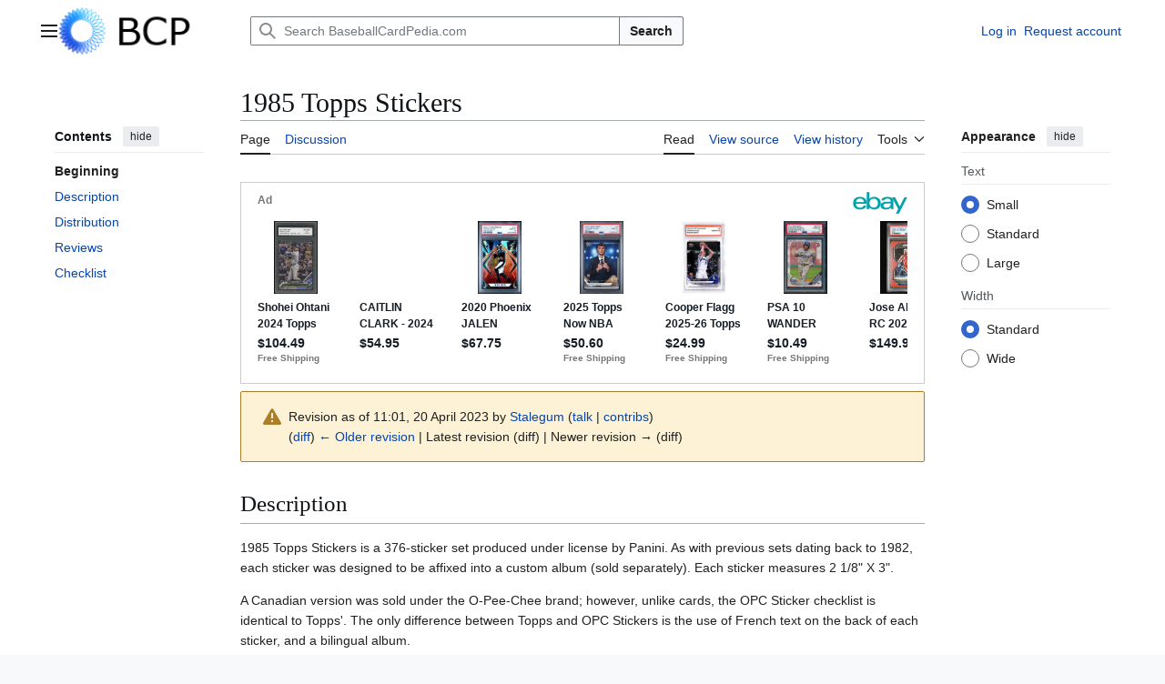

--- FILE ---
content_type: text/html; charset=UTF-8
request_url: https://baseballcardpedia.com/index.php?title=1985_Topps_Stickers&oldid=60713
body_size: 51003
content:
<!DOCTYPE html>
<html class="client-nojs vector-feature-language-in-header-enabled vector-feature-language-in-main-page-header-disabled vector-feature-page-tools-pinned-disabled vector-feature-toc-pinned-clientpref-1 vector-feature-main-menu-pinned-disabled vector-feature-limited-width-clientpref-1 vector-feature-limited-width-content-enabled vector-feature-custom-font-size-clientpref-0 vector-feature-appearance-pinned-clientpref-1 vector-feature-night-mode-disabled skin-theme-clientpref-day vector-sticky-header-enabled vector-toc-available" lang="en" dir="ltr">
<head>
<meta charset="UTF-8">
<title>1985 Topps Stickers - BaseballCardPedia.com</title>
<script>(function(){var className="client-js vector-feature-language-in-header-enabled vector-feature-language-in-main-page-header-disabled vector-feature-page-tools-pinned-disabled vector-feature-toc-pinned-clientpref-1 vector-feature-main-menu-pinned-disabled vector-feature-limited-width-clientpref-1 vector-feature-limited-width-content-enabled vector-feature-custom-font-size-clientpref-0 vector-feature-appearance-pinned-clientpref-1 vector-feature-night-mode-disabled skin-theme-clientpref-day vector-sticky-header-enabled vector-toc-available";var cookie=document.cookie.match(/(?:^|; )wikimwclientpreferences=([^;]+)/);if(cookie){cookie[1].split('%2C').forEach(function(pref){className=className.replace(new RegExp('(^| )'+pref.replace(/-clientpref-\w+$|[^\w-]+/g,'')+'-clientpref-\\w+( |$)'),'$1'+pref+'$2');});}document.documentElement.className=className;}());RLCONF={"wgBreakFrames":false,"wgSeparatorTransformTable":["",""],"wgDigitTransformTable":["",""],"wgDefaultDateFormat":"dmy","wgMonthNames":["","January","February","March","April","May","June","July","August","September","October","November","December"],"wgRequestId":"284cc648623358b5dd675463","wgCanonicalNamespace":"","wgCanonicalSpecialPageName":false,"wgNamespaceNumber":0,"wgPageName":"1985_Topps_Stickers","wgTitle":"1985 Topps Stickers","wgCurRevisionId":60713,"wgRevisionId":60713,"wgArticleId":4199,"wgIsArticle":true,"wgIsRedirect":false,"wgAction":"view","wgUserName":null,"wgUserGroups":["*"],"wgCategories":["Panini","Topps","OPC","1985"],"wgPageViewLanguage":"en","wgPageContentLanguage":"en","wgPageContentModel":"wikitext","wgRelevantPageName":"1985_Topps_Stickers","wgRelevantArticleId":4199,"wgIsProbablyEditable":false,"wgRelevantPageIsProbablyEditable":false,"wgRestrictionEdit":[],"wgRestrictionMove":[]};
RLSTATE={"site.styles":"ready","user.styles":"ready","user":"ready","user.options":"loading","mediawiki.interface.helpers.styles":"ready","mediawiki.interface.helpers.linker.styles":"ready","mediawiki.action.styles":"ready","mediawiki.codex.messagebox.styles":"ready","skins.vector.search.codex.styles":"ready","skins.vector.styles":"ready","skins.vector.icons":"ready"};RLPAGEMODULES=["site","mediawiki.page.ready","mediawiki.toc","skins.vector.js"];</script>
<script>(RLQ=window.RLQ||[]).push(function(){mw.loader.impl(function(){return["user.options@12s5i",function($,jQuery,require,module){mw.user.tokens.set({"patrolToken":"+\\","watchToken":"+\\","csrfToken":"+\\"});
}];});});</script>
<link rel="stylesheet" href="/load.php?lang=en&amp;modules=mediawiki.action.styles%7Cmediawiki.codex.messagebox.styles%7Cmediawiki.interface.helpers.linker.styles%7Cmediawiki.interface.helpers.styles%7Cskins.vector.icons%2Cstyles%7Cskins.vector.search.codex.styles&amp;only=styles&amp;skin=vector-2022">
<script async="" src="/load.php?lang=en&amp;modules=startup&amp;only=scripts&amp;raw=1&amp;skin=vector-2022"></script>
<meta name="ResourceLoaderDynamicStyles" content="">
<link rel="stylesheet" href="/load.php?lang=en&amp;modules=site.styles&amp;only=styles&amp;skin=vector-2022">
<meta name="generator" content="MediaWiki 1.44.0">
<meta name="robots" content="noindex,nofollow,max-image-preview:standard">
<meta name="format-detection" content="telephone=no">
<meta name="viewport" content="width=1120">
<link rel="search" type="application/opensearchdescription+xml" href="/rest.php/v1/search" title="BaseballCardPedia.com (en)">
<link rel="EditURI" type="application/rsd+xml" href="http://baseballcardpedia.com/api.php?action=rsd">
<link rel="alternate" type="application/atom+xml" title="BaseballCardPedia.com Atom feed" href="/index.php?title=Special:RecentChanges&amp;feed=atom">
<script async src="https://epnt.ebay.com/static/epn-smart-tools.js"></script>
</head>
<body class="skin--responsive skin-vector skin-vector-search-vue mediawiki ltr sitedir-ltr mw-hide-empty-elt ns-0 ns-subject page-1985_Topps_Stickers rootpage-1985_Topps_Stickers skin-vector-2022 action-view"><a class="mw-jump-link" href="#bodyContent">Jump to content</a>
<div class="vector-header-container">
	<header class="vector-header mw-header vector-feature-custom-font-size-clientpref--excluded">
		<div class="vector-header-start">
			<nav class="vector-main-menu-landmark" aria-label="Site">
				
<div id="vector-main-menu-dropdown" class="vector-dropdown vector-main-menu-dropdown vector-button-flush-left vector-button-flush-right"  title="Main menu" >
	<input type="checkbox" id="vector-main-menu-dropdown-checkbox" role="button" aria-haspopup="true" data-event-name="ui.dropdown-vector-main-menu-dropdown" class="vector-dropdown-checkbox "  aria-label="Main menu"  >
	<label id="vector-main-menu-dropdown-label" for="vector-main-menu-dropdown-checkbox" class="vector-dropdown-label cdx-button cdx-button--fake-button cdx-button--fake-button--enabled cdx-button--weight-quiet cdx-button--icon-only " aria-hidden="true"  ><span class="vector-icon mw-ui-icon-menu mw-ui-icon-wikimedia-menu"></span>

<span class="vector-dropdown-label-text">Main menu</span>
	</label>
	<div class="vector-dropdown-content">


				<div id="vector-main-menu-unpinned-container" class="vector-unpinned-container">
		
<div id="vector-main-menu" class="vector-main-menu vector-pinnable-element">
	<div
	class="vector-pinnable-header vector-main-menu-pinnable-header vector-pinnable-header-unpinned"
	data-feature-name="main-menu-pinned"
	data-pinnable-element-id="vector-main-menu"
	data-pinned-container-id="vector-main-menu-pinned-container"
	data-unpinned-container-id="vector-main-menu-unpinned-container"
>
	<div class="vector-pinnable-header-label">Main menu</div>
	<button class="vector-pinnable-header-toggle-button vector-pinnable-header-pin-button" data-event-name="pinnable-header.vector-main-menu.pin">move to sidebar</button>
	<button class="vector-pinnable-header-toggle-button vector-pinnable-header-unpin-button" data-event-name="pinnable-header.vector-main-menu.unpin">hide</button>
</div>

	
<div id="p-" class="vector-menu mw-portlet mw-portlet-"  >
	<div class="vector-menu-heading">
		
	</div>
	<div class="vector-menu-content">
		
		<ul class="vector-menu-content-list">
			
			<li id="n-mainpage" class="mw-list-item"><a href="/index.php/Main_Page" title="Visit the main page [z]" accesskey="z"><span>Main Page</span></a></li>
		</ul>
		
	</div>
</div>

	
	
<div id="p-Navigation" class="vector-menu mw-portlet mw-portlet-Navigation"  >
	<div class="vector-menu-heading">
		Navigation
	</div>
	<div class="vector-menu-content">
		
		<ul class="vector-menu-content-list">
			
			<li id="n-All-Sets-by-Year" class="mw-list-item"><a href="/index.php/All_Sets_by_Year"><span>All Sets by Year</span></a></li><li id="n-All-Sets-by-Name" class="mw-list-item"><a href="/index.php/All_Sets_by_Name"><span>All Sets by Name</span></a></li><li id="n-Search-by-Player" class="mw-list-item"><a href="/index.php/Search_by_Player"><span>Search by Player</span></a></li><li id="n-Random-Article" class="mw-list-item"><a href="/index.php/Special:Random"><span>Random Article</span></a></li>
		</ul>
		
	</div>
</div>

<div id="p-Resources" class="vector-menu mw-portlet mw-portlet-Resources"  >
	<div class="vector-menu-heading">
		Resources
	</div>
	<div class="vector-menu-content">
		
		<ul class="vector-menu-content-list">
			
			<li id="n-Card-Shop-Locator" class="mw-list-item"><a href="/index.php/Card_Shop_Locator"><span>Card Shop Locator</span></a></li><li id="n-Notable-Hobby-People" class="mw-list-item"><a href="/index.php/Notable_Hobby_People"><span>Notable Hobby People</span></a></li><li id="n-Hobby-Definitions" class="mw-list-item"><a href="/index.php/Category:Hobby_Definitions"><span>Hobby Definitions</span></a></li>
		</ul>
		
	</div>
</div>

<div id="p-Interaction" class="vector-menu mw-portlet mw-portlet-Interaction"  >
	<div class="vector-menu-heading">
		Interaction
	</div>
	<div class="vector-menu-content">
		
		<ul class="vector-menu-content-list">
			
			<li id="n-Instructions" class="mw-list-item"><a href="https://www.mediawiki.org/wiki/Special:MyLanguage/Help:Contents"><span>Instructions</span></a></li><li id="n-recentchanges" class="mw-list-item"><a href="/index.php/Special:RecentChanges" title="A list of recent changes in the wiki [r]" accesskey="r"><span>Recent changes</span></a></li><li id="n-Follow-on-Twitter" class="mw-list-item"><a href="http://www.twitter.com/baseballcardped" rel="nofollow"><span>Follow on Twitter</span></a></li><li id="n-Support-Us" class="mw-list-item"><a href="/index.php/Support"><span>Support Us</span></a></li><li id="n-Contact-Us" class="mw-list-item"><a href="/index.php/Special:Contact"><span>Contact Us</span></a></li>
		</ul>
		
	</div>
</div>

<div id="p-Extras" class="vector-menu mw-portlet mw-portlet-Extras"  >
	<div class="vector-menu-heading">
		Extras
	</div>
	<div class="vector-menu-content">
		
		<ul class="vector-menu-content-list">
			
			<li id="n-My-Want-List" class="mw-list-item"><a href="/index.php/Ctwantlist"><span>My Want List</span></a></li>
		</ul>
		
	</div>
</div>

</div>

				</div>

	</div>
</div>

		</nav>
			
<a href="/index.php/Main_Page" class="mw-logo">
	<img class="mw-logo-icon" src="/bluewiki.png" alt="" aria-hidden="true" height="50" width="50">
	<span class="mw-logo-container skin-invert">
		<img class="mw-logo-wordmark" alt="BaseballCardPedia.com" src="/bcp.png" style="width: 7.5em; height: 3.125em;">
	</span>
</a>

		</div>
		<div class="vector-header-end">
			
<div id="p-search" role="search" class="vector-search-box-vue  vector-search-box-collapses vector-search-box-show-thumbnail vector-search-box-auto-expand-width vector-search-box">
	<a href="/index.php/Special:Search" class="cdx-button cdx-button--fake-button cdx-button--fake-button--enabled cdx-button--weight-quiet cdx-button--icon-only search-toggle" title="Search BaseballCardPedia.com [f]" accesskey="f"><span class="vector-icon mw-ui-icon-search mw-ui-icon-wikimedia-search"></span>

<span>Search</span>
	</a>
	<div class="vector-typeahead-search-container">
		<div class="cdx-typeahead-search cdx-typeahead-search--show-thumbnail cdx-typeahead-search--auto-expand-width">
			<form action="/index.php" id="searchform" class="cdx-search-input cdx-search-input--has-end-button">
				<div id="simpleSearch" class="cdx-search-input__input-wrapper"  data-search-loc="header-moved">
					<div class="cdx-text-input cdx-text-input--has-start-icon">
						<input
							class="cdx-text-input__input"
							 type="search" name="search" placeholder="Search BaseballCardPedia.com" aria-label="Search BaseballCardPedia.com" autocapitalize="sentences" spellcheck="false" title="Search BaseballCardPedia.com [f]" accesskey="f" id="searchInput"
							>
						<span class="cdx-text-input__icon cdx-text-input__start-icon"></span>
					</div>
					<input type="hidden" name="title" value="Special:Search">
				</div>
				<button class="cdx-button cdx-search-input__end-button">Search</button>
			</form>
		</div>
	</div>
</div>

			<nav class="vector-user-links vector-user-links-wide" aria-label="Personal tools">
	<div class="vector-user-links-main">
	
<div id="p-vector-user-menu-preferences" class="vector-menu mw-portlet emptyPortlet"  >
	<div class="vector-menu-content">
		
		<ul class="vector-menu-content-list">
			
			
		</ul>
		
	</div>
</div>

	
<div id="p-vector-user-menu-userpage" class="vector-menu mw-portlet emptyPortlet"  >
	<div class="vector-menu-content">
		
		<ul class="vector-menu-content-list">
			
			
		</ul>
		
	</div>
</div>

	<nav class="vector-appearance-landmark" aria-label="Appearance">
		
<div id="vector-appearance-dropdown" class="vector-dropdown "  title="Change the appearance of the page&#039;s font size, width, and color" >
	<input type="checkbox" id="vector-appearance-dropdown-checkbox" role="button" aria-haspopup="true" data-event-name="ui.dropdown-vector-appearance-dropdown" class="vector-dropdown-checkbox "  aria-label="Appearance"  >
	<label id="vector-appearance-dropdown-label" for="vector-appearance-dropdown-checkbox" class="vector-dropdown-label cdx-button cdx-button--fake-button cdx-button--fake-button--enabled cdx-button--weight-quiet cdx-button--icon-only " aria-hidden="true"  ><span class="vector-icon mw-ui-icon-appearance mw-ui-icon-wikimedia-appearance"></span>

<span class="vector-dropdown-label-text">Appearance</span>
	</label>
	<div class="vector-dropdown-content">


			<div id="vector-appearance-unpinned-container" class="vector-unpinned-container">
				
			</div>
		
	</div>
</div>

	</nav>
	
<div id="p-vector-user-menu-notifications" class="vector-menu mw-portlet emptyPortlet"  >
	<div class="vector-menu-content">
		
		<ul class="vector-menu-content-list">
			
			
		</ul>
		
	</div>
</div>

	
<div id="p-vector-user-menu-overflow" class="vector-menu mw-portlet"  >
	<div class="vector-menu-content">
		
		<ul class="vector-menu-content-list">
			<li id="pt-login-2" class="user-links-collapsible-item mw-list-item user-links-collapsible-item"><a data-mw="interface" href="/index.php?title=Special:UserLogin&amp;returnto=1985+Topps+Stickers&amp;returntoquery=oldid%3D60713" title="You are encouraged to log in; however, it is not mandatory [o]" accesskey="o" class=""><span>Log in</span></a>
</li>
<li id="pt-createaccount-2" class="user-links-collapsible-item mw-list-item user-links-collapsible-item"><a data-mw="interface" href="/index.php/Special:RequestAccount" title="You are encouraged to create an account and log in; however, it is not mandatory" class=""><span>Request account</span></a>
</li>

			
		</ul>
		
	</div>
</div>

	</div>
	
<div id="vector-user-links-dropdown" class="vector-dropdown vector-user-menu vector-button-flush-right vector-user-menu-logged-out user-links-collapsible-item"  title="More options" >
	<input type="checkbox" id="vector-user-links-dropdown-checkbox" role="button" aria-haspopup="true" data-event-name="ui.dropdown-vector-user-links-dropdown" class="vector-dropdown-checkbox "  aria-label="Personal tools"  >
	<label id="vector-user-links-dropdown-label" for="vector-user-links-dropdown-checkbox" class="vector-dropdown-label cdx-button cdx-button--fake-button cdx-button--fake-button--enabled cdx-button--weight-quiet cdx-button--icon-only " aria-hidden="true"  ><span class="vector-icon mw-ui-icon-ellipsis mw-ui-icon-wikimedia-ellipsis"></span>

<span class="vector-dropdown-label-text">Personal tools</span>
	</label>
	<div class="vector-dropdown-content">


		
<div id="p-personal" class="vector-menu mw-portlet mw-portlet-personal user-links-collapsible-item"  title="User menu" >
	<div class="vector-menu-content">
		
		<ul class="vector-menu-content-list">
			
			<li id="pt-login" class="user-links-collapsible-item mw-list-item"><a href="/index.php?title=Special:UserLogin&amp;returnto=1985+Topps+Stickers&amp;returntoquery=oldid%3D60713" title="You are encouraged to log in; however, it is not mandatory [o]" accesskey="o"><span class="vector-icon mw-ui-icon-logIn mw-ui-icon-wikimedia-logIn"></span> <span>Log in</span></a></li><li id="pt-createaccount" class="user-links-collapsible-item mw-list-item"><a href="/index.php/Special:RequestAccount" title="You are encouraged to create an account and log in; however, it is not mandatory"><span>Request account</span></a></li>
		</ul>
		
	</div>
</div>

	
	</div>
</div>

</nav>

		</div>
	</header>
</div>
<div class="mw-page-container">
	<div class="mw-page-container-inner">
		<div class="vector-sitenotice-container">
			<div id="siteNotice"></div>
		</div>
		<div class="vector-column-start">
			<div class="vector-main-menu-container">
		<div id="mw-navigation">
			<nav id="mw-panel" class="vector-main-menu-landmark" aria-label="Site">
				<div id="vector-main-menu-pinned-container" class="vector-pinned-container">
				
				</div>
		</nav>
		</div>
	</div>
	<div class="vector-sticky-pinned-container">
				<nav id="mw-panel-toc" aria-label="Contents" data-event-name="ui.sidebar-toc" class="mw-table-of-contents-container vector-toc-landmark">
					<div id="vector-toc-pinned-container" class="vector-pinned-container">
					<div id="vector-toc" class="vector-toc vector-pinnable-element">
	<div
	class="vector-pinnable-header vector-toc-pinnable-header vector-pinnable-header-pinned"
	data-feature-name="toc-pinned"
	data-pinnable-element-id="vector-toc"
	
	
>
	<h2 class="vector-pinnable-header-label">Contents</h2>
	<button class="vector-pinnable-header-toggle-button vector-pinnable-header-pin-button" data-event-name="pinnable-header.vector-toc.pin">move to sidebar</button>
	<button class="vector-pinnable-header-toggle-button vector-pinnable-header-unpin-button" data-event-name="pinnable-header.vector-toc.unpin">hide</button>
</div>


	<ul class="vector-toc-contents" id="mw-panel-toc-list">
		<li id="toc-mw-content-text"
			class="vector-toc-list-item vector-toc-level-1">
			<a href="#" class="vector-toc-link">
				<div class="vector-toc-text">Beginning</div>
			</a>
		</li>
		<li id="toc-Description"
		class="vector-toc-list-item vector-toc-level-1 vector-toc-list-item-expanded">
		<a class="vector-toc-link" href="#Description">
			<div class="vector-toc-text">
				<span class="vector-toc-numb">1</span>
				<span>Description</span>
			</div>
		</a>
		
		<ul id="toc-Description-sublist" class="vector-toc-list">
		</ul>
	</li>
	<li id="toc-Distribution"
		class="vector-toc-list-item vector-toc-level-1 vector-toc-list-item-expanded">
		<a class="vector-toc-link" href="#Distribution">
			<div class="vector-toc-text">
				<span class="vector-toc-numb">2</span>
				<span>Distribution</span>
			</div>
		</a>
		
		<ul id="toc-Distribution-sublist" class="vector-toc-list">
		</ul>
	</li>
	<li id="toc-Reviews"
		class="vector-toc-list-item vector-toc-level-1 vector-toc-list-item-expanded">
		<a class="vector-toc-link" href="#Reviews">
			<div class="vector-toc-text">
				<span class="vector-toc-numb">3</span>
				<span>Reviews</span>
			</div>
		</a>
		
		<ul id="toc-Reviews-sublist" class="vector-toc-list">
		</ul>
	</li>
	<li id="toc-Checklist"
		class="vector-toc-list-item vector-toc-level-1 vector-toc-list-item-expanded">
		<a class="vector-toc-link" href="#Checklist">
			<div class="vector-toc-text">
				<span class="vector-toc-numb">4</span>
				<span>Checklist</span>
			</div>
		</a>
		
		<ul id="toc-Checklist-sublist" class="vector-toc-list">
		</ul>
	</li>
</ul>
</div>

					</div>
		</nav>
			</div>
		</div>
		<div class="mw-content-container">
			<main id="content" class="mw-body">
				<header class="mw-body-header vector-page-titlebar vector-feature-custom-font-size-clientpref--excluded">
					<nav aria-label="Contents" class="vector-toc-landmark">
						
<div id="vector-page-titlebar-toc" class="vector-dropdown vector-page-titlebar-toc vector-button-flush-left"  title="Table of Contents" >
	<input type="checkbox" id="vector-page-titlebar-toc-checkbox" role="button" aria-haspopup="true" data-event-name="ui.dropdown-vector-page-titlebar-toc" class="vector-dropdown-checkbox "  aria-label="Toggle the table of contents"  >
	<label id="vector-page-titlebar-toc-label" for="vector-page-titlebar-toc-checkbox" class="vector-dropdown-label cdx-button cdx-button--fake-button cdx-button--fake-button--enabled cdx-button--weight-quiet cdx-button--icon-only " aria-hidden="true"  ><span class="vector-icon mw-ui-icon-listBullet mw-ui-icon-wikimedia-listBullet"></span>

<span class="vector-dropdown-label-text">Toggle the table of contents</span>
	</label>
	<div class="vector-dropdown-content">


							<div id="vector-page-titlebar-toc-unpinned-container" class="vector-unpinned-container">
			</div>
		
	</div>
</div>

					</nav>
					<h1 id="firstHeading" class="firstHeading mw-first-heading"><span class="mw-page-title-main">1985 Topps Stickers</span></h1>
				</header>
				<div class="vector-page-toolbar vector-feature-custom-font-size-clientpref--excluded">
					<div class="vector-page-toolbar-container">
						<div id="left-navigation">
							<nav aria-label="Namespaces">
								
<div id="p-associated-pages" class="vector-menu vector-menu-tabs mw-portlet mw-portlet-associated-pages"  >
	<div class="vector-menu-content">
		
		<ul class="vector-menu-content-list">
			
			<li id="ca-nstab-main" class="selected vector-tab-noicon mw-list-item"><a href="/index.php/1985_Topps_Stickers" title="View the content page [c]" accesskey="c"><span>Page</span></a></li><li id="ca-talk" class="new vector-tab-noicon mw-list-item"><a href="/index.php?title=Talk:1985_Topps_Stickers&amp;action=edit&amp;redlink=1" rel="discussion" class="new" title="Discussion about the content page (page does not exist) [t]" accesskey="t"><span>Discussion</span></a></li>
		</ul>
		
	</div>
</div>

								
<div id="vector-variants-dropdown" class="vector-dropdown emptyPortlet"  >
	<input type="checkbox" id="vector-variants-dropdown-checkbox" role="button" aria-haspopup="true" data-event-name="ui.dropdown-vector-variants-dropdown" class="vector-dropdown-checkbox " aria-label="Change language variant"   >
	<label id="vector-variants-dropdown-label" for="vector-variants-dropdown-checkbox" class="vector-dropdown-label cdx-button cdx-button--fake-button cdx-button--fake-button--enabled cdx-button--weight-quiet" aria-hidden="true"  ><span class="vector-dropdown-label-text">English</span>
	</label>
	<div class="vector-dropdown-content">


					
<div id="p-variants" class="vector-menu mw-portlet mw-portlet-variants emptyPortlet"  >
	<div class="vector-menu-content">
		
		<ul class="vector-menu-content-list">
			
			
		</ul>
		
	</div>
</div>

				
	</div>
</div>

							</nav>
						</div>
						<div id="right-navigation" class="vector-collapsible">
							<nav aria-label="Views">
								
<div id="p-views" class="vector-menu vector-menu-tabs mw-portlet mw-portlet-views"  >
	<div class="vector-menu-content">
		
		<ul class="vector-menu-content-list">
			
			<li id="ca-view" class="selected vector-tab-noicon mw-list-item"><a href="/index.php/1985_Topps_Stickers"><span>Read</span></a></li><li id="ca-viewsource" class="vector-tab-noicon mw-list-item"><a href="/index.php?title=1985_Topps_Stickers&amp;action=edit" title="This page is protected.&#10;You can view its source [e]" accesskey="e"><span>View source</span></a></li><li id="ca-history" class="vector-tab-noicon mw-list-item"><a href="/index.php?title=1985_Topps_Stickers&amp;action=history" title="Past revisions of this page [h]" accesskey="h"><span>View history</span></a></li>
		</ul>
		
	</div>
</div>

							</nav>
				
							<nav class="vector-page-tools-landmark" aria-label="Page tools">
								
<div id="vector-page-tools-dropdown" class="vector-dropdown vector-page-tools-dropdown"  >
	<input type="checkbox" id="vector-page-tools-dropdown-checkbox" role="button" aria-haspopup="true" data-event-name="ui.dropdown-vector-page-tools-dropdown" class="vector-dropdown-checkbox "  aria-label="Tools"  >
	<label id="vector-page-tools-dropdown-label" for="vector-page-tools-dropdown-checkbox" class="vector-dropdown-label cdx-button cdx-button--fake-button cdx-button--fake-button--enabled cdx-button--weight-quiet" aria-hidden="true"  ><span class="vector-dropdown-label-text">Tools</span>
	</label>
	<div class="vector-dropdown-content">


									<div id="vector-page-tools-unpinned-container" class="vector-unpinned-container">
						
<div id="vector-page-tools" class="vector-page-tools vector-pinnable-element">
	<div
	class="vector-pinnable-header vector-page-tools-pinnable-header vector-pinnable-header-unpinned"
	data-feature-name="page-tools-pinned"
	data-pinnable-element-id="vector-page-tools"
	data-pinned-container-id="vector-page-tools-pinned-container"
	data-unpinned-container-id="vector-page-tools-unpinned-container"
>
	<div class="vector-pinnable-header-label">Tools</div>
	<button class="vector-pinnable-header-toggle-button vector-pinnable-header-pin-button" data-event-name="pinnable-header.vector-page-tools.pin">move to sidebar</button>
	<button class="vector-pinnable-header-toggle-button vector-pinnable-header-unpin-button" data-event-name="pinnable-header.vector-page-tools.unpin">hide</button>
</div>

	
<div id="p-cactions" class="vector-menu mw-portlet mw-portlet-cactions emptyPortlet vector-has-collapsible-items"  title="More options" >
	<div class="vector-menu-heading">
		Actions
	</div>
	<div class="vector-menu-content">
		
		<ul class="vector-menu-content-list">
			
			<li id="ca-more-view" class="selected vector-more-collapsible-item mw-list-item"><a href="/index.php/1985_Topps_Stickers"><span>Read</span></a></li><li id="ca-more-viewsource" class="vector-more-collapsible-item mw-list-item"><a href="/index.php?title=1985_Topps_Stickers&amp;action=edit"><span>View source</span></a></li><li id="ca-more-history" class="vector-more-collapsible-item mw-list-item"><a href="/index.php?title=1985_Topps_Stickers&amp;action=history"><span>View history</span></a></li>
		</ul>
		
	</div>
</div>

<div id="p-tb" class="vector-menu mw-portlet mw-portlet-tb"  >
	<div class="vector-menu-heading">
		General
	</div>
	<div class="vector-menu-content">
		
		<ul class="vector-menu-content-list">
			
			<li id="t-whatlinkshere" class="mw-list-item"><a href="/index.php/Special:WhatLinksHere/1985_Topps_Stickers" title="A list of all wiki pages that link here [j]" accesskey="j"><span>What links here</span></a></li><li id="t-recentchangeslinked" class="mw-list-item"><a href="/index.php/Special:RecentChangesLinked/1985_Topps_Stickers" rel="nofollow" title="Recent changes in pages linked from this page [k]" accesskey="k"><span>Related changes</span></a></li><li id="t-print" class="mw-list-item"><a href="javascript:print();" rel="alternate" title="Printable version of this page [p]" accesskey="p"><span>Printable version</span></a></li><li id="t-permalink" class="mw-list-item"><a href="/index.php?title=1985_Topps_Stickers&amp;oldid=60713" title="Permanent link to this revision of this page"><span>Permanent link</span></a></li><li id="t-info" class="mw-list-item"><a href="/index.php?title=1985_Topps_Stickers&amp;action=info" title="More information about this page"><span>Page information</span></a></li>
		</ul>
		
	</div>
</div>

<div id="p-navigation" class="vector-menu mw-portlet mw-portlet-navigation"  >
	<div class="vector-menu-heading">
		Navigation
	</div>
	<div class="vector-menu-content">
		
		<ul class="vector-menu-content-list">
			
			<li id="n-specialpages" class="mw-list-item"><a href="/index.php/Special:SpecialPages"><span>Special pages</span></a></li>
		</ul>
		
	</div>
</div>

</div>

									</div>
				
	</div>
</div>

							</nav>
						</div>
					</div>
				</div>
				<div class="vector-column-end vector-feature-custom-font-size-clientpref--excluded">
					<div class="vector-sticky-pinned-container">
						<nav class="vector-page-tools-landmark" aria-label="Page tools">
							<div id="vector-page-tools-pinned-container" class="vector-pinned-container">
				
							</div>
		</nav>
						<nav class="vector-appearance-landmark" aria-label="Appearance">
							<div id="vector-appearance-pinned-container" class="vector-pinned-container">
				<div id="vector-appearance" class="vector-appearance vector-pinnable-element">
	<div
	class="vector-pinnable-header vector-appearance-pinnable-header vector-pinnable-header-pinned"
	data-feature-name="appearance-pinned"
	data-pinnable-element-id="vector-appearance"
	data-pinned-container-id="vector-appearance-pinned-container"
	data-unpinned-container-id="vector-appearance-unpinned-container"
>
	<div class="vector-pinnable-header-label">Appearance</div>
	<button class="vector-pinnable-header-toggle-button vector-pinnable-header-pin-button" data-event-name="pinnable-header.vector-appearance.pin">move to sidebar</button>
	<button class="vector-pinnable-header-toggle-button vector-pinnable-header-unpin-button" data-event-name="pinnable-header.vector-appearance.unpin">hide</button>
</div>


</div>

							</div>
		</nav>
					</div>
				</div>
				<div id="bodyContent" class="vector-body" aria-labelledby="firstHeading" data-mw-ve-target-container>
					<div class="vector-body-before-content">
							<div class="mw-indicators">
		</div>

						<div id="siteSub" class="noprint">From BaseballCardPedia.com</div>
					</div>

<br /><div style='background:#eee;border:1px solid #ccc;height:220px;'>
<ins class="epn-placement" data-config-id="623dfd0a0b0ae0042e14510f"></ins>
</div>
					<div id="contentSub"><div id="mw-content-subtitle"><div class="cdx-message--warning mw-revision cdx-message cdx-message--block"><span class="cdx-message__icon"></span><div class="cdx-message__content"><div id="mw-revision-info">Revision as of 11:01, 20 April 2023 by <a href="/index.php/User:Stalegum" class="mw-userlink" title="User:Stalegum" data-mw-revid="60713"><bdi>Stalegum</bdi></a> <span class="mw-usertoollinks">(<a href="/index.php/User_talk:Stalegum" class="mw-usertoollinks-talk" title="User talk:Stalegum">talk</a> | <a href="/index.php/Special:Contributions/Stalegum" class="mw-usertoollinks-contribs" title="Special:Contributions/Stalegum">contribs</a>)</span></div><div id="mw-revision-nav">(<a href="/index.php?title=1985_Topps_Stickers&amp;diff=prev&amp;oldid=60713" title="1985 Topps Stickers">diff</a>) <a href="/index.php?title=1985_Topps_Stickers&amp;direction=prev&amp;oldid=60713" title="1985 Topps Stickers">← Older revision</a> | Latest revision (diff) | Newer revision → (diff)</div></div></div></div></div>
					
					
					<div id="mw-content-text" class="mw-body-content"><div class="mw-content-ltr mw-parser-output" lang="en" dir="ltr"><meta property="mw:PageProp/toc" />
<div class="mw-heading mw-heading1"><h1 id="Description">Description</h1></div>
<p>1985 Topps Stickers is a 376-sticker set produced under license by Panini.  As with previous sets dating back to 1982, each sticker was designed to be affixed into a custom album (sold separately).  Each sticker measures 2 1/8" X 3".
</p><p>A Canadian version was sold under the O-Pee-Chee brand; however, unlike cards, the OPC Sticker checklist is identical to Topps'.  The only difference between Topps and OPC Stickers is the use of French text on the back of each sticker, and a bilingual album.
</p>
<div class="mw-heading mw-heading1"><h1 id="Distribution">Distribution</h1></div>
<div class="mw-heading mw-heading1"><h1 id="Reviews">Reviews</h1></div>
<div class="mw-heading mw-heading1"><h1 id="Checklist">Checklist</h1></div>
<p><img src="https://img.comc.com/i/Baseball/1985/Topps-Album-Stickers---Base/137/Ozzie-Smith.jpg?id=8eff37ef-6ac0-4260-87f0-7e0a24afd91e&amp;size=original&amp;side=front&amp;.jpg" alt="Ozzie-Smith.jpg?id=8eff37ef-6ac0-4260-87f0-7e0a24afd91e&amp;size=original&amp;side=front&amp;.jpg" />
<img src="https://img.comc.com/i/Baseball/1985/Topps-Album-Stickers---Base/137/Ozzie-Smith.jpg?id=8eff37ef-6ac0-4260-87f0-7e0a24afd91e&amp;size=original&amp;side=back&amp;.jpg" alt="Ozzie-Smith.jpg?id=8eff37ef-6ac0-4260-87f0-7e0a24afd91e&amp;size=original&amp;side=back&amp;.jpg" />
</p>
<ul style="list-style-type:none;"><li>1 Steve Garvey </li><li>2 Steve Garvey </li><li>3 Dwight Gooden </li><li>4 Dwight Gooden </li><li>5 Joe Morgan </li><li>6 Joe Morgan </li><li>7 Don Sutton </li><li>8 Don Sutton </li><li>9 AL Championships - Jack Morris </li><li>10 AL Championships - Milt Wilcox </li><li>11 AL Championships - Kirk Gibson </li><li>12 NL Championships </li><li>13 NL Championships - Steve Garvey </li><li>14 NL Championships - Steve Garvey </li><li>15 World Series - Jack Morris </li><li>16 World Series - Kurt Bevacqua </li><li>17 World Series - Milt Wilcox </li><li>18 World Series - Alan Trammell </li><li>19 World Series - Kirk Gibson </li><li>20 World Series - Alan Trammell </li><li>21 World Series - Chet Lemon </li><li>22 Dale Murphy </li><li>23 Steve Bedrosian </li><li>24 Bob Horner </li><li>25 Claudell Washington </li><li>26 Rick Mahler </li><li>27 Rafael Ramirez </li><li>28 Craig McMurtry </li><li>29 Chris Chambliss </li><li>30 Alex Trevino </li><li>31 Bruce Benedict </li><li>32 Ken Oberkfell </li><li>33 Glenn Hubbard </li><li>34 Ryne Sandberg </li><li>35 Rick Sutcliffe </li><li>36 Leon Durham </li><li>37 Jody Davis </li><li>38 Bob Dernier </li><li>39 Keith Moreland </li><li>40 Scott Sanderson </li><li>41 Lee Smith </li><li>42 Ron Cey </li><li>43 Steve Trout </li><li>44 Gary Matthews </li><li>45 Larry Bowa </li><li>46 Mario Soto </li><li>47 Dave Parker </li><li>48 Dave Concepcion </li><li>49 Gary Redus </li><li>50 Ted Power </li><li>51 Nick Esasky </li><li>52 Duane Walker </li><li>53 Eddie Milner </li><li>54 Ron Oester </li><li>55 Cesar Cedeno </li><li>56 Joe Price </li><li>57 Pete Rose </li><li>58 Nolan Ryan </li><li>59 Jose Cruz </li><li>60 Jerry Mumphrey </li><li>61 Enos Cabell </li><li>62 Bob Knepper </li><li>63 Dickie Thon </li><li>64 Phil Garner </li><li>65 Craig Reynolds </li><li>66 Frank DiPino </li><li>67 Terry Puhl </li><li>68 Bill Doran </li><li>69 Joe Niekro </li><li>70 Pedro Guerrero </li><li>71 Fernando Valenzuela </li><li>72 Mike Marshall </li><li>73 Alejandro Pena </li><li>74 Orel Hershiser </li><li>75 Ken Landreaux </li><li>76 Bill Russell </li><li>77 Steve Sax </li><li>78 Rick Honeycutt </li><li>79 Mike Scioscia </li><li>80 Tom Niedenfuer </li><li>81 Candy Maldonado </li><li>82 Tim Raines </li><li>83 Gary Carter </li><li>84 Charlie Lea </li><li>85 Jeff Reardon </li><li>86 Andre Dawson </li><li>87 Tim Wallach </li><li>88 Terry Francona </li><li>89 Steve Rogers </li><li>90 Bryn Smith </li><li>91 Bill Gullickson </li><li>92 Dan Driessen </li><li>93 Doug Flynn </li><li>94 Mike Schmidt </li><li>95 Tony Armas </li><li>96 Dale Murphy </li><li>97 Rick Sutcliffe </li><li>98 Keith Hernandez </li><li>99 George Foster </li><li>100 Darryl Strawberry </li><li>101 Jesse Orosco </li><li>102 Mookie Wilson </li><li>103 Doug Sisk </li><li>104 Hubie Brooks </li><li>105 Ron Darling </li><li>106 Wally Backman </li><li>107 Dwight Gooden </li><li>108 Mike Fitzgerald </li><li>109 Walt Terrell </li><li>110 Ozzie Virgil </li><li>111 Mike Schmidt </li><li>112 Steve Carlton </li><li>113 Al Holland </li><li>114 Juan Samuel </li><li>115 Von Hayes </li><li>116 Jeff Stone </li><li>117 Jerry Koosman </li><li>118 Al Oliver </li><li>119 John Denny </li><li>120 Charles Hudson </li><li>121 Garry Maddox </li><li>122 Bill Madlock </li><li>123 John Candelaria </li><li>124 Tony Pena </li><li>125 Jason Thompson </li><li>126 Lee Lacy </li><li>127 Rick Rhoden </li><li>128 Doug Frobel </li><li>129 Kent Tekulve </li><li>130 Johnny Ray </li><li>131 Marvell Wynne </li><li>132 Larry McWilliams </li><li>133 Dale Berra </li><li>134 George Hendrick </li><li>135 Bruce Sutter </li><li>136 Joaquin Andujar </li><li>137 Ozzie Smith </li><li>138 Andy Van Slyke </li><li>139 Lonnie Smith </li><li>140 Darrell Porter </li><li>141 Willie McGee </li><li>142 Tom Herr </li><li>143 Dave LaPoint </li><li>144 Neil Allen </li><li>145 David Green </li><li>146 Tony Gwynn </li><li>147 Rich Gossage </li><li>148 Terry Kennedy </li><li>149 Steve Garvey </li><li>150 Alan Wiggins </li><li>151 Garry Templeton </li><li>152 Ed Whitson </li><li>153 Tim Lollar </li><li>154 Dave Dravecky </li><li>155 Graig Nettles </li><li>156 Eric Show </li><li>157 Carmelo Martinez </li><li>158 Bob Brenly </li><li>159 Gary Lavelle </li><li>160 Jack Clark </li><li>161 Jeff Leonard </li><li>162 Chili Davis </li><li>163 Mike Krukow </li><li>164 Johnnie LeMaster </li><li>165 Charlie Haag </li><li>166 Dan Gladden </li><li>167 Greg Minton </li><li>168 Joel Youngblood </li><li>169 Frank Williams </li><li>170 Tony Gwynn </li><li>171 Don Mattingly </li><li>172 Bruce Sutter </li><li>173 Dan Quisenberry </li><li>174 Tony Gwynn </li><li>175 Ryne Sandberg </li><li>176 Steve Garvey </li><li>177 Dale Murphy </li><li>178 Mike Schmidt </li><li>179 Darryl Strawberry </li><li>180 Gary Carter </li><li>181 Ozzie Smith </li><li>182 Charlie Lea </li><li>183 Lou Whitaker </li><li>184 Rod Carew </li><li>185 Cal Ripken, Jr. </li><li>186 Dave Winfield </li><li>187 Reggie Jackson </li><li>188 George Brett </li><li>189 Lance Parrish </li><li>190 Chet Lemon </li><li>191 Dave Stieb </li><li>192 Gary Carter </li><li>193 Mike Schmidt </li><li>194 Tony Armas </li><li>195 Mike Witt </li><li>196 Eddie Murray </li><li>197 Cal Ripken, Jr. </li><li>198 Scott McGregor </li><li>199 Rick Dempsey </li><li>200 Tippy Martinez </li><li>201 Ken Singleton </li><li>202 Mike Boddicker </li><li>203 Rich Dauer </li><li>204 John Shelby </li><li>205 Al Bumbry </li><li>206 John Lowenstein </li><li>207 Mike Flanagan </li><li>208 Jim Rice </li><li>209 Tony Armas </li><li>210 Wade Boggs </li><li>211 Bruce Hurst </li><li>212 Dwight Evans </li><li>213 Mike Easler </li><li>214 Bill Buckner </li><li>215 Bob Stanley </li><li>216 Jackie Gutierrez </li><li>217 Rich Gedman </li><li>218 Jerry Remy </li><li>219 Marty Barrett </li><li>220 Reggie Jackson </li><li>221 Geoff Zahn </li><li>222 Doug DeCinces </li><li>223 Rod Carew </li><li>224 Brian Downing </li><li>225 Fred Lynn </li><li>226 Gary Pettis </li><li>227 Mike Witt </li><li>228 Bob Boone </li><li>229 Tommy John </li><li>230 Bob Grich </li><li>231 Ron Romanick </li><li>232 Ron Kittle </li><li>233 Rich Dotson </li><li>234 Harold Baines </li><li>235 Tom Seaver </li><li>236 Greg Walker </li><li>237 Roy Smalley </li><li>238 Greg Luzinski </li><li>239 Julio Cruz </li><li>240 Scott Fletcher </li><li>241 Rudy Law </li><li>242 Vance Law </li><li>243 Carlton Fisk </li><li>244 Andre Thornton </li><li>245 Julio Franco </li><li>246 Brett Butler </li><li>247 Bert Blyleven </li><li>248 Mike Hargrove </li><li>249 George Vukovich </li><li>250 Pat Tabler </li><li>251 Brook Jacoby </li><li>252 Tony Bernazard </li><li>253 Ernie Camacho </li><li>254 Mel Hall </li><li>255 Carmen Castillo </li><li>256 Jack Morris </li><li>257 Willie Hernandez </li><li>258 Alan Trammell </li><li>259 Lance Parrish </li><li>260 Chet Lemon </li><li>261 Lou Whitaker </li><li>262 Howard Johnson </li><li>263 Barbaro Garbey </li><li>264 Dan Petry </li><li>265 Aurelio Lopez </li><li>266 Larry Herndon </li><li>267 Kirk Gibson </li><li>268 George Brett </li><li>269 Dan Quisenberry </li><li>270 Hal McRae </li><li>271 Steve Balboni </li><li>272 Pat Sheridan </li><li>273 Jorge Orta </li><li>274 Frank White </li><li>275 Bud Black </li><li>276 Darryl Motley </li><li>277 Willie Wilson </li><li>278 Larry Gura </li><li>279 Don Slaught </li><li>280 Dwight Gooden </li><li>281 Mark Langston </li><li>282 Tim Raines </li><li>283 Rickey Henderson </li><li>284 Robin Yount </li><li>285 Rollie Fingers </li><li>286 Jim Sundberg </li><li>287 Cecil Cooper </li><li>288 Jamie Cocanower </li><li>289 Mike Caldwell </li><li>290 Don Sutton </li><li>291 Rick Manning </li><li>292 Ben Oglivie </li><li>293 Moose Haas </li><li>294 Ted Simmons </li><li>295 Jim Gantner </li><li>296 Kent Hrbek </li><li>297 Ron Davis </li><li>298 Dave Engle </li><li>299 Tom Brunansky </li><li>300 Frank Viola </li><li>301 Mike Smithson </li><li>302 Gary Gaetti </li><li>303 Tim Teufel </li><li>304 Mickey Hatcher </li><li>305 John Butcher </li><li>306 Darrell Brown </li><li>307 Kirby Puckett </li><li>308 Dave Winfield </li><li>309 Phil Niekro </li><li>310 Don Mattingly </li><li>311 Don Baylor </li><li>312 Willie Randolph </li><li>313 Ron Guidry </li><li>314 Dave Righetti </li><li>315 Bobby Meacham </li><li>316 Butch Wynegar </li><li>317 Mike Pagliarulo </li><li>318 Joe Cowley </li><li>319 John Montefusco </li><li>320 Dave Kingman </li><li>321 Rickey Henderson </li><li>322 Bill Caudill </li><li>323 Dwayne Murphy </li><li>324 Steve McCatty </li><li>325 Joe Morgan </li><li>326 Mike Heath </li><li>327 Chris Codiroli </li><li>328 Ray Burris </li><li>329 Tony Phillips </li><li>330 Carney Lansford </li><li>331 Bruce Bochte </li><li>332 Alvin Davis </li><li>333 Al Cowens </li><li>334 Jim Beattie </li><li>335 Bob Kearney </li><li>336 Ed Vande Berg </li><li>337 Mark Langston </li><li>338 Dave Henderson </li><li>339 Spike Owen </li><li>340 Matt Young </li><li>341 Jack Perconte </li><li>342 Barry Bonnell </li><li>343 Mike Stanton </li><li>344 Pete O'Brien </li><li>345 Charlie Hough </li><li>346 Larry Parrish </li><li>347 Buddy Bell </li><li>348 Frank Tanana </li><li>349 Curt Wilkerson </li><li>350 Jeff Kunkel </li><li>351 Billy Sample </li><li>352 Danny Darwin </li><li>353 Gary Ward </li><li>354 Mike Mason </li><li>355 Mickey Rivers </li><li>356 Dave Stieb </li><li>357 Damaso Garcia </li><li>358 Willie Upshaw </li><li>359 Lloyd Moseby </li><li>360 George Bell </li><li>361 Luis Leal </li><li>362 Jesse Barfield </li><li>363 Dave Collins </li><li>364 Roy Lee Jackson </li><li>365 Doyle Alexander </li><li>366 Alfredo Griffin </li><li>367 Cliff Johnson </li><li>368 Alvin Davis </li><li>369 Juan Samuel </li><li>370 Brook Jacoby </li><li>371 Mark Langston / Dwight Gooden </li><li>372 Mike Fitzgerald </li><li>373 Jackie Gutierrez </li><li>374 Dan Gladden </li><li>375 Carmelo Martinez </li><li>376 Kirby Puckett </li></ul>
<!-- 
NewPP limit report
Cached time: 20260111021213
Cache expiry: 1209600
Reduced expiry: false
Complications: [show‐toc]
CPU time usage: 0.015 seconds
Real time usage: 0.019 seconds
Preprocessor visited node count: 14/1000000
Post‐expand include size: 0/2097152 bytes
Template argument size: 0/2097152 bytes
Highest expansion depth: 2/100
Expensive parser function count: 0/100
Unstrip recursion depth: 0/20
Unstrip post‐expand size: 9912/5000000 bytes
-->
<!--
Transclusion expansion time report (%,ms,calls,template)
100.00%    0.000      1 -total
-->

<!-- Saved in parser cache with key wiki:pcache:4199:|#|:idhash:canonical and timestamp 20260111021213 and revision id 60713. Rendering was triggered because: page-view
 -->
</div>
<div class="printfooter" data-nosnippet="">Retrieved from "<a dir="ltr" href="http://baseballcardpedia.com/index.php?title=1985_Topps_Stickers&amp;oldid=60713">http://baseballcardpedia.com/index.php?title=1985_Topps_Stickers&amp;oldid=60713</a>"</div></div>
					<div id="catlinks" class="catlinks" data-mw="interface"><div id="mw-normal-catlinks" class="mw-normal-catlinks"><a href="/index.php/Special:Categories" title="Special:Categories">Categories</a>: <ul><li><a href="/index.php/Category:Panini" title="Category:Panini">Panini</a></li><li><a href="/index.php/Category:Topps" title="Category:Topps">Topps</a></li><li><a href="/index.php?title=Category:OPC&amp;action=edit&amp;redlink=1" class="new" title="Category:OPC (page does not exist)">OPC</a></li><li><a href="/index.php/Category:1985" title="Category:1985">1985</a></li></ul></div></div>
				</div>
			</main>
			
		</div>
		<div class="mw-footer-container">
			
<footer id="footer" class="mw-footer" >
	<ul id="footer-info">
	<li id="footer-info-lastmod"> This page was last edited on 20 April 2023, at 11:01.</li>
</ul>

	<ul id="footer-places">
	<li id="footer-places-privacy"><a href="/index.php/BaseballCardPedia.com:Privacy_policy">Privacy policy</a></li>
	<li id="footer-places-about"><a href="/index.php/BaseballCardPedia.com:About">About BaseballCardPedia.com</a></li>
	<li id="footer-places-disclaimers"><a href="/index.php/BaseballCardPedia.com:General_disclaimer">Disclaimers</a></li>
</ul>

	<ul id="footer-icons" class="noprint">
	<li id="footer-poweredbyico"><a href="https://www.mediawiki.org/" class="cdx-button cdx-button--fake-button cdx-button--size-large cdx-button--fake-button--enabled"><picture><source media="(min-width: 500px)" srcset="/resources/assets/poweredby_mediawiki.svg" width="88" height="31"><img src="/resources/assets/mediawiki_compact.svg" alt="Powered by MediaWiki" lang="en" width="25" height="25" loading="lazy"></picture></a></li>
</ul>

</footer>

		</div>
	</div> 
</div> 
<div class="vector-header-container vector-sticky-header-container">
	<div id="vector-sticky-header" class="vector-sticky-header">
		<div class="vector-sticky-header-start">
			<div class="vector-sticky-header-icon-start vector-button-flush-left vector-button-flush-right" aria-hidden="true">
				<button class="cdx-button cdx-button--weight-quiet cdx-button--icon-only vector-sticky-header-search-toggle" tabindex="-1" data-event-name="ui.vector-sticky-search-form.icon"><span class="vector-icon mw-ui-icon-search mw-ui-icon-wikimedia-search"></span>

<span>Search</span>
			</button>
		</div>
			
		<div role="search" class="vector-search-box-vue  vector-search-box-show-thumbnail vector-search-box">
			<div class="vector-typeahead-search-container">
				<div class="cdx-typeahead-search cdx-typeahead-search--show-thumbnail">
					<form action="/index.php" id="vector-sticky-search-form" class="cdx-search-input cdx-search-input--has-end-button">
						<div  class="cdx-search-input__input-wrapper"  data-search-loc="header-moved">
							<div class="cdx-text-input cdx-text-input--has-start-icon">
								<input
									class="cdx-text-input__input"
									
									type="search" name="search" placeholder="Search BaseballCardPedia.com">
								<span class="cdx-text-input__icon cdx-text-input__start-icon"></span>
							</div>
							<input type="hidden" name="title" value="Special:Search">
						</div>
						<button class="cdx-button cdx-search-input__end-button">Search</button>
					</form>
				</div>
			</div>
		</div>
		<div class="vector-sticky-header-context-bar">
				<nav aria-label="Contents" class="vector-toc-landmark">
						
					<div id="vector-sticky-header-toc" class="vector-dropdown mw-portlet mw-portlet-sticky-header-toc vector-sticky-header-toc vector-button-flush-left"  >
						<input type="checkbox" id="vector-sticky-header-toc-checkbox" role="button" aria-haspopup="true" data-event-name="ui.dropdown-vector-sticky-header-toc" class="vector-dropdown-checkbox "  aria-label="Toggle the table of contents"  >
						<label id="vector-sticky-header-toc-label" for="vector-sticky-header-toc-checkbox" class="vector-dropdown-label cdx-button cdx-button--fake-button cdx-button--fake-button--enabled cdx-button--weight-quiet cdx-button--icon-only " aria-hidden="true"  ><span class="vector-icon mw-ui-icon-listBullet mw-ui-icon-wikimedia-listBullet"></span>

<span class="vector-dropdown-label-text">Toggle the table of contents</span>
						</label>
						<div class="vector-dropdown-content">
					
						<div id="vector-sticky-header-toc-unpinned-container" class="vector-unpinned-container">
						</div>
					
						</div>
					</div>
			</nav>
				<div class="vector-sticky-header-context-bar-primary" aria-hidden="true" ><span class="mw-page-title-main">1985 Topps Stickers</span></div>
			</div>
		</div>
		<div class="vector-sticky-header-end" aria-hidden="true">
			<div class="vector-sticky-header-icons">
				<a href="#" class="cdx-button cdx-button--fake-button cdx-button--fake-button--enabled cdx-button--weight-quiet cdx-button--icon-only" id="ca-talk-sticky-header" tabindex="-1" data-event-name="talk-sticky-header"><span class="vector-icon mw-ui-icon-speechBubbles mw-ui-icon-wikimedia-speechBubbles"></span>

<span></span>
			</a>
			<a href="#" class="cdx-button cdx-button--fake-button cdx-button--fake-button--enabled cdx-button--weight-quiet cdx-button--icon-only" id="ca-subject-sticky-header" tabindex="-1" data-event-name="subject-sticky-header"><span class="vector-icon mw-ui-icon-article mw-ui-icon-wikimedia-article"></span>

<span></span>
			</a>
			<a href="#" class="cdx-button cdx-button--fake-button cdx-button--fake-button--enabled cdx-button--weight-quiet cdx-button--icon-only" id="ca-history-sticky-header" tabindex="-1" data-event-name="history-sticky-header"><span class="vector-icon mw-ui-icon-wikimedia-history mw-ui-icon-wikimedia-wikimedia-history"></span>

<span></span>
			</a>
			<a href="#" class="cdx-button cdx-button--fake-button cdx-button--fake-button--enabled cdx-button--weight-quiet cdx-button--icon-only mw-watchlink" id="ca-watchstar-sticky-header" tabindex="-1" data-event-name="watch-sticky-header"><span class="vector-icon mw-ui-icon-wikimedia-star mw-ui-icon-wikimedia-wikimedia-star"></span>

<span></span>
			</a>
			<a href="#" class="cdx-button cdx-button--fake-button cdx-button--fake-button--enabled cdx-button--weight-quiet cdx-button--icon-only" id="ca-edit-sticky-header" tabindex="-1" data-event-name="wikitext-edit-sticky-header"><span class="vector-icon mw-ui-icon-wikimedia-wikiText mw-ui-icon-wikimedia-wikimedia-wikiText"></span>

<span></span>
			</a>
			<a href="#" class="cdx-button cdx-button--fake-button cdx-button--fake-button--enabled cdx-button--weight-quiet cdx-button--icon-only" id="ca-ve-edit-sticky-header" tabindex="-1" data-event-name="ve-edit-sticky-header"><span class="vector-icon mw-ui-icon-wikimedia-edit mw-ui-icon-wikimedia-wikimedia-edit"></span>

<span></span>
			</a>
			<a href="#" class="cdx-button cdx-button--fake-button cdx-button--fake-button--enabled cdx-button--weight-quiet cdx-button--icon-only" id="ca-viewsource-sticky-header" tabindex="-1" data-event-name="ve-edit-protected-sticky-header"><span class="vector-icon mw-ui-icon-wikimedia-editLock mw-ui-icon-wikimedia-wikimedia-editLock"></span>

<span></span>
			</a>
		</div>
			<div class="vector-sticky-header-buttons">
				<a href="#" class="cdx-button cdx-button--fake-button cdx-button--fake-button--enabled cdx-button--weight-quiet cdx-button--action-progressive" id="ca-addsection-sticky-header" tabindex="-1" data-event-name="addsection-sticky-header"><span class="vector-icon mw-ui-icon-speechBubbleAdd-progressive mw-ui-icon-wikimedia-speechBubbleAdd-progressive"></span>

<span>Add topic</span>
			</a>
		</div>
			<div class="vector-sticky-header-icon-end">
				<div class="vector-user-links">
				</div>
			</div>
		</div>
	</div>
</div>
<div class="mw-portlet mw-portlet-dock-bottom emptyPortlet" id="p-dock-bottom">
	<ul>
		
	</ul>
</div>
<script>(RLQ=window.RLQ||[]).push(function(){mw.config.set({"wgBackendResponseTime":79,"wgPageParseReport":{"limitreport":{"cputime":"0.015","walltime":"0.019","ppvisitednodes":{"value":14,"limit":1000000},"postexpandincludesize":{"value":0,"limit":2097152},"templateargumentsize":{"value":0,"limit":2097152},"expansiondepth":{"value":2,"limit":100},"expensivefunctioncount":{"value":0,"limit":100},"unstrip-depth":{"value":0,"limit":20},"unstrip-size":{"value":9912,"limit":5000000},"timingprofile":["100.00%    0.000      1 -total"]},"cachereport":{"timestamp":"20260111021213","ttl":1209600,"transientcontent":false}}});});</script>
</body>
</html>

--- FILE ---
content_type: text/html; charset=utf-8
request_url: https://epnt.ebay.com/placement?st=ACTIVE&cpid=5337190274&l=900x220&ft=Open%20Sans%2C%20sans-serif%3B&tc=%2302A2AC&clp=true&mi=10&k=PSA%2010&ctids=261328&mkpid=EBAY-US&ur=false&cts=true&sf=true&pid=1768675170766-0-1991224&ad_v=2
body_size: 15835
content:
<!DOCTYPE html><html><head><script>parent.postMessage({"type":0,"data":{"beaconURL":""},"id":"1768675170766-0-1991224"}, '*')</script><script src="https://epnt.ebay.com/static/placement.js"></script><style>
/**
 * Reset styles
 */
html, body, div, span, applet, object, iframe,
h1, h2, h3, h4, h5, h6, p, blockquote, pre,
a, abbr, acronym, address, big, cite, code,
del, dfn, em, img, ins, kbd, q, s, samp,
small, strike, strong, sub, sup, tt, var,
b, u, i, center,
dl, dt, dd, ol, ul, li,
fieldset, form, label, legend,
table, caption, tbody, tfoot, thead, tr, th, td,
article, aside, canvas, details, embed,
figure, figcaption, footer, header, hgroup,
menu, nav, output, ruby, section, summary,
time, mark, audio, video {
 margin: 0;
 padding: 0;
 border: 0;
 font-size: 100%;
 font: inherit;
 vertical-align: baseline;
}
/* HTML5 display-role reset for older browsers */
article, aside, details, figcaption, figure,
footer, header, hgroup, menu, nav, section {
 display: block;
}
body {
 line-height: 1;
}
ol, ul {
 list-style: none;
}
blockquote, q {
 quotes: none;
}
blockquote:before, blockquote:after,
q:before, q:after {
 content: '';
 content: none;
}
table {
 border-collapse: collapse;
 border-spacing: 0;
}

* {
  box-sizing: border-box;
}

@font-face {
  font-display: optional;
  font-family: "Market Sans";
  font-style: normal;
  font-weight: 400;
  src: url(https://ir.ebaystatic.com/cr/v/c1/market-sans/v1.0/MarketSans-Regular-WebS.eot);
  src: url(https://ir.ebaystatic.com/cr/v/c1/market-sans/v1.0/MarketSans-Regular-WebS.eot?#iefix) format('embedded-opentype'), url(https://ir.ebaystatic.com/cr/v/c1/market-sans/v1.0/MarketSans-Regular-WebS.woff2) format('woff2'), url(https://ir.ebaystatic.com/cr/v/c1/market-sans/v1.0/MarketSans-Regular-WebS.woff) format('woff'), url(https://ir.ebaystatic.com/cr/v/c1/market-sans/v1.0/MarketSans-Regular-WebS.ttf) format('truetype'), url(https://ir.ebaystatic.com/cr/v/c1/market-sans/v1.0/MarketSans-Regular-WebS.svg#MarketSans-Regular-WebS) format('svg')
}

@font-face {
  font-display: optional;
  font-family: "Market Sans";
  font-style: normal;
  font-weight: 700;
  src: url(https://ir.ebaystatic.com/cr/v/c1/market-sans/v1.0/MarketSans-SemiBold-WebS.eot);
  src: url(https://ir.ebaystatic.com/cr/v/c1/market-sans/v1.0/MarketSans-SemiBold-WebS.eot?#iefix) format('embedded-opentype'), url(https://ir.ebaystatic.com/cr/v/c1/market-sans/v1.0/MarketSans-SemiBold-WebS.woff2) format('woff2'), url(https://ir.ebaystatic.com/cr/v/c1/market-sans/v1.0/MarketSans-SemiBold-WebS.woff) format('woff'), url(https://ir.ebaystatic.com/cr/v/c1/market-sans/v1.0/MarketSans-SemiBold-WebS.ttf) format('truetype'), url(https://ir.ebaystatic.com/cr/v/c1/market-sans/v1.0/MarketSans-SemiBold-WebS.svg#MarketSans-SemiBold-WebS) format('svg')
}

html,
body {
  width: 100%;
  height: 100%;
  color: #111820;
	font-size: .875rem;
	font-family: "Market Sans", Arial, sans-serif
}

/**
 * Shared CSS between all layouts
 */

.ad-units-main {
  position: relative;
  background: #fff;
  padding-top: 42px;
  padding-left: 18px;
  padding-right: 18px;
}

/**
 *  position: relative is require for perfect-scrollbar
 */
.ad-units {
  position: relative;
}

.ad-units__logo {
  position: absolute;
  top: 10px;
  right: 18px;
}

.ad-units__adtext {
  position: absolute;
  top: 10px;
  left: 18px;
  height: 18px;
  font-size: 12px;
  font-weight: bold;
  line-height: 1.5;
  letter-spacing: normal;
  color: #767676;
}

.ad-unit__img-container {
  background: #fff;
  display: block;
  width: 84px;
  height: 80px;
  align-items: center;
  justify-content: center;
  display: flex;
}

.ad-unit__img {
  max-width: 84px;
  max-height: 80px;
}

.ad-unit__title {
  display: block;
  font-size: 12px;
  font-weight: bold;
  font-style: normal;
  font-stretch: normal;
  line-height: 1.5;
  letter-spacing: normal;
  color: #151e27;
  overflow: hidden;
  text-overflow: ellipsis;
  text-decoration: none;
  -webkit-box-orient: vertical;
  -webkit-line-clamp: 2;
  white-space: normal;
}

.ad-unit__price {
  height: 20px;
  font-size: 14px;
  font-weight: bold;
  font-style: normal;
  font-stretch: normal;
  line-height: 1.43;
  letter-spacing: normal;
  color: #151e27;
}

.ad-unit__free-shipping {
  height: 14px;
  font-size: 10px;
  font-weight: bold;
  font-style: normal;
  font-stretch: normal;
  line-height: 1.4;
  letter-spacing: normal;
  color: #767676;
  -webkit-font-smoothing: antialiased;
}

.ad-unit__bup,
.ad-unit__eek {
  display: block;
  font-size: 10px;
  color: #151e27;
  font-weight: bold;
}

/**
 *  Landscape & Square
 */
.ad-units-main--landscape {
  width: 100%;
  height: 220px;
}

.ad-units-main--landscape .ad-units {
  white-space: nowrap;
  display: flex;
  position: relative;
  overflow-x: auto;
  height: 178px;
}

.ad-units-main--landscape .ad-unit {
  width: 112px;
  padding-right: 28px;
}

.ad-units-main--landscape .ad-unit__img-container {
  margin-bottom: 6px;
}

.ad-units-main--landscape .ad-unit__title {
  height: 36px;
  width: 84px;
  margin-bottom: 2px;
}

.ad-units-main--landscape .ad-unit__price {
  width: 84px;
}

.ad-units-main--landscape .ad-unit__free-shipping {
  width: 84px;
}

/**
 * Skyscraper & Square
 */
.ad-units-main--skyscraper .ad-units {
  height: 100%;
  overflow-y: auto;
}

.ad-units-main--skyscraper {
  width: 300px;
  height: 100%;
  padding-bottom: 18px;
}

.ad-units-main--square .ad-unit__img-container,
.ad-units-main--skyscraper .ad-unit__img-container {
  vertical-align: top;
  display: inline-block;
  margin-right: 6px;
}

.ad-units-main--square .ad-unit__info,
.ad-units-main--skyscraper .ad-unit__info {
  vertical-align: top;
  display: inline-block;
  width: 174px;
}
.ad-units-main--square .ad-unit,
.ad-units-main--skyscraper .ad-unit {
  padding-bottom: 20px;
}

.ad-units-main--square .ad-unit__title,
.ad-units-main--skyscraper .ad-unit__title {
  max-height: 36px;
  margin-bottom: 4px;
}

.ad-units--skyscraper .ad-unit__img-container {
  text-align: center;
}

/**
 * Square
 */
.ad-units-main--square {
}

.ad-units-main--square .ad-units {
  position: relative;
  width: 284px;
  height: 204px;
}

  </style><script type="text/javascript" data-inlinepayload="{&quot;nonce&quot;:&quot;&quot;,&quot;loggerProps&quot;:{&quot;serviceName&quot;:&quot;explorer&quot;,&quot;serviceConsumerId&quot;:&quot;urn:ebay-marketplace-consumerid:c81d6f26-6600-4e61-ac56-e1987122efc5&quot;,&quot;serviceVersion&quot;:&quot;explorer-0.0.2_20260107092730451&quot;,&quot;siteId&quot;:0,&quot;environment&quot;:&quot;production&quot;,&quot;captureUncaught&quot;:true,&quot;captureUnhandledRejections&quot;:true,&quot;endpoint&quot;:&quot;https://svcs.ebay.com/&quot;,&quot;pool&quot;:&quot;r1explorer43cont&quot;}}">(()=>{"use strict";const e={unstructured:{message:"string"},event:{kind:"string",detail:"string"},exception:{"exception.type":"string","exception.message":"string","exception.stacktrace":"string","exception.url":"string"}},t=JSON.parse('{"logs":"https://ir.ebaystatic.com/cr/ebay-rum/cdn-assets/logs.5b92558a43dffd30afb9.bundle.js","metrics":"https://ir.ebaystatic.com/cr/ebay-rum/cdn-assets/metrics.5b92558a43dffd30afb9.bundle.js"}');const r=async e=>{let r=2;const n=async()=>{let o;r--;try{o=await import(t[e])}catch(e){if(r>0)return console.error("@ebay/rum-web failed to lazy load module; retrying",e),n();throw console.error("@ebay/rum-web failed to lazy load module; fatal",e),e}return function(e,t){if("object"!=typeof(r=e)||null===r||Array.isArray(r)||e.key!==t||void 0===e.factory)throw new Error("Invalid module loaded");var r}(o,e),o};return n()},n=(e,t)=>{const r="undefined"!=typeof window?window.location.href:"/index.js";return{type:"exception","exception.context":t||"","exception.type":e?.name||"","exception.message":e?.message||"","exception.stacktrace":e?.stack||"","exception.url":r}},o=(e,t,n)=>{let o=!1;const i=[];let a=e=>{o?(e=>{console.warn("Logger failed initialization (see earlier error logs) — failed to send log: ",e)})(e):i.push(e)};return n({event:"Preload",value:a}),r("logs").then((r=>{const{factory:n}=r;return n(e,t)})).then((e=>{a=e,n({event:"Complete",value:a}),i.forEach((e=>a(e))),i.length=0})).catch((e=>{console.error(e.message),o=!0,n({event:"Error",value:e}),i.forEach((e=>a(e))),i.length=0})),t=>{((e,t)=>"shouldIgnore"in e&&void 0!==e.shouldIgnore?e.shouldIgnore(t):"ignoreList"in e&&void 0!==e.ignoreList&&((e,t)=>null!==Object.values(e).filter(Boolean).join(" ").match(t))(t,e.ignoreList))(e,t)||a(t)}},i=e=>({log:t=>e({type:"unstructured",message:t}),error:(t,r)=>e(n(t,r)),event:t=>e(t)}),a="@ebay/rum/request-status",s=Symbol.for("@ebay/rum/logger"),c=Symbol.for("@ebay/rum/meter"),l=e=>{window.dispatchEvent(new CustomEvent("@ebay/rum/ack-status",{detail:e}))};function u(e,t){!1===e&&new Error(`RUM_INLINE_ERR_CODE: ${t}`)}(t=>{const u=(()=>{let e={status:"Initialize"};const t=()=>l(e);return window.addEventListener(a,t),{updateInlinerState:t=>{e=t,l(e)},dispose:()=>window.removeEventListener(a,t)}})();try{const a=((t,r=(()=>{}))=>{if((e=>{if(!e.endpoint)throw new Error('Unable to initialize logger. "endpoint" is a required property in the input object.');if(!e.serviceName)throw new Error('Unable to initialize logger. "serviceName" is a required property in the input object.');if(e.customSchemas&&!e.namespace)throw new Error('Unable to initialize logger. "namespace" is a required property in the input object if you provide customeSchemas.')})(t),"undefined"==typeof window)return{...i((()=>{})),noop:!0};const a={...t.customSchemas,...e},s=o((e=>{return"ignoreList"in e?{...e,ignoreList:(t=e.ignoreList,new RegExp(t.map((e=>`(${e})`)).join("|"),"g"))}:e;var t})(t),a,r);return t.captureUncaught&&(e=>{window.addEventListener("error",(t=>{if(t.error instanceof Error){const r=n(t.error,"Uncaught Error Handler");e(r)}}))})(s),t.captureUnhandledRejections&&(e=>{window.addEventListener("unhandledrejection",(t=>{if(t.reason instanceof Error){const r=n(t.reason,"Unhandled Rejection Handler");e(r)}}))})(s),i(s)})(t.loggerProps,(e=>t=>{if("Error"===t.event)return((e,t)=>{e.updateInlinerState({status:"Failure",error:t.value})})(e,t);var r;e.updateInlinerState({status:(r=t.event,"Complete"===r?"Success":r),logger:i(t.value)})})(u));t.onLoggerLoad&&t.onLoggerLoad(a),window[s]=a,(async e=>{const{enableWebVitals:t,enableMetrics:n}=e.options??{};if(!t&&!n)return;const o=await(async e=>{try{const t=await r("metrics"),{factory:n}=t,{initializeWebVitals:o,initializeMeter:i}=n,{meter:a,flushAndShutdownOnce:s}=i(e);return e.options?.enableWebVitals&&o(a),{meter:a,flushAndShutdownOnce:s}}catch(e){return console.error("[initializeMeterAsync] Failed to initialize metrics:",e),null}})({...e.loggerProps,options:{enableWebVitals:t}}),i=null===o?new Error("initializeMeterAsync failed"):void 0;e.onMeterLoad?.(o,i),window[c]=o})(t)}catch(e){u.updateInlinerState({status:"Failure",error:e})}})({onLoggerLoad:()=>{},...(()=>{u(null!==document.currentScript,1);const e=document.currentScript.dataset.inlinepayload;return u(void 0!==e,2),JSON.parse(e)})()})})();</script></head><body><div class="ad-units-main ad-units-main--landscape"><p class="ad-units__adtext">Ad</p><img class="ad-units__logo" src="https://epnt.ebay.com/static/e-bay-logo-teal.png" alt="eBay"/><section id="ads-container" class="ad-units ad-units--landscape"><div class="ad-unit"><a class="ad-unit__img-container" href="https://www.ebay.com/itm/116367355700?_skw=PSA%2010&amp;epid=17072573369&amp;hash=item1b1808ef34%3Ag%3AV3wAAOSw5eNnF7CW&amp;amdata=enc%3AAQALAAAA4DZq0hFgvSYlgrFkWCFZ3z2WXKeAqb5bytFehK5Y66Jq%2BEexzMmy%2F7lLbc1OL0fQ%2B2qhs%2Fed89QxdKIQKGQOJRhnLOHlzo%2BDAL7bEbavRqgveqV2c6UFV%2FJrTaDxTkVK4sremZnyOMpDqPyttWLdqPWJW6%2BUdGnRDKBxMxd6PqlvqKvJMKZx4Hua3ff4terSbCMt6miBlJYaHux3ZEk59vFqBuGk1lxVznNgtnWqs%2B0yCRxSapkl%2BdoDtvE6f%2BQY8I5Y3RP6Aeg2%2Fq0rASOmh9NXQkQwqGmCgKY1fhvjsVpP&amp;mkcid=1&amp;mkrid=711-53200-19255-0&amp;siteid=0&amp;campid=5337190274&amp;customid=&amp;toolid=20003&amp;mkevt=1" target="_blank" rel="noopener noreferrer"><img class="ad-unit__img" src="https://i.ebayimg.com/images/g/V3wAAOSw5eNnF7CW/s-l225.jpg"/></a><div class="ad-unit__info"><a class="ad-unit__title" href="https://www.ebay.com/itm/116367355700?_skw=PSA%2010&amp;epid=17072573369&amp;hash=item1b1808ef34%3Ag%3AV3wAAOSw5eNnF7CW&amp;amdata=enc%3AAQALAAAA4DZq0hFgvSYlgrFkWCFZ3z2WXKeAqb5bytFehK5Y66Jq%2BEexzMmy%2F7lLbc1OL0fQ%2B2qhs%2Fed89QxdKIQKGQOJRhnLOHlzo%2BDAL7bEbavRqgveqV2c6UFV%2FJrTaDxTkVK4sremZnyOMpDqPyttWLdqPWJW6%2BUdGnRDKBxMxd6PqlvqKvJMKZx4Hua3ff4terSbCMt6miBlJYaHux3ZEk59vFqBuGk1lxVznNgtnWqs%2B0yCRxSapkl%2BdoDtvE6f%2BQY8I5Y3RP6Aeg2%2Fq0rASOmh9NXQkQwqGmCgKY1fhvjsVpP&amp;mkcid=1&amp;mkrid=711-53200-19255-0&amp;siteid=0&amp;campid=5337190274&amp;customid=&amp;toolid=20003&amp;mkevt=1" target="_blank" rel="noopener noreferrer">Shohei Ohtani 2024 Topps Now 50/50 Milestone 1st Graded 10 LA Dodgers Card #722</a><p class="ad-unit__price">$104.49</p><span class="ad-unit__free-shipping">Free Shipping</span></div></div><div class="ad-unit"><a class="ad-unit__img-container" href="https://www.ebay.com/itm/326547346727?_skw=PSA%2010&amp;epid=2349449285&amp;hash=item4c07bd1527%3Ag%3A9vEAAOSw9ZVoCWrn&amp;amdata=enc%3AAQALAAAA4DZq0hFgvSYlgrFkWCFZ3z1U8A6ebwTH3e3LIsLz98ntQvPC%2FlunXVRO4yAwk1Hyt9XdCCBMa4XJ595oDxsW0GtBelCD0%2FnyklLyF4%2F4MKradZVZDgIpGSeq8YTQRV3xquNgp0w4Eyv2%2FMS43mhwQIAM23lnsSOc%2B4BLjKoZiX1fdDVNaoB0MdwDzx5ug063VdJoegNzeZYtxjfUIKw6d0KrkrDwY9ADOaYgvRewtvOB5pWzGWkxWGlNLpQc4BYiuBw5w5mFvi7a1DOfniRPD%2BszrzdmJsV%2BMP1YPGKpH5m4&amp;mkcid=1&amp;mkrid=711-53200-19255-0&amp;siteid=0&amp;campid=5337190274&amp;customid=&amp;toolid=20003&amp;mkevt=1" target="_blank" rel="noopener noreferrer"><img class="ad-unit__img" src="https://i.ebayimg.com/images/g/9vEAAOSw9ZVoCWrn/s-l225.jpg"/></a><div class="ad-unit__info"><a class="ad-unit__title" href="https://www.ebay.com/itm/326547346727?_skw=PSA%2010&amp;epid=2349449285&amp;hash=item4c07bd1527%3Ag%3A9vEAAOSw9ZVoCWrn&amp;amdata=enc%3AAQALAAAA4DZq0hFgvSYlgrFkWCFZ3z1U8A6ebwTH3e3LIsLz98ntQvPC%2FlunXVRO4yAwk1Hyt9XdCCBMa4XJ595oDxsW0GtBelCD0%2FnyklLyF4%2F4MKradZVZDgIpGSeq8YTQRV3xquNgp0w4Eyv2%2FMS43mhwQIAM23lnsSOc%2B4BLjKoZiX1fdDVNaoB0MdwDzx5ug063VdJoegNzeZYtxjfUIKw6d0KrkrDwY9ADOaYgvRewtvOB5pWzGWkxWGlNLpQc4BYiuBw5w5mFvi7a1DOfniRPD%2BszrzdmJsV%2BMP1YPGKpH5m4&amp;mkcid=1&amp;mkrid=711-53200-19255-0&amp;siteid=0&amp;campid=5337190274&amp;customid=&amp;toolid=20003&amp;mkevt=1" target="_blank" rel="noopener noreferrer">CAITLIN CLARK - 2024 PANINI INSTANT WNBA RC #268 - PSA 10 GEM MT</a><p class="ad-unit__price">$54.95</p></div></div><div class="ad-unit"><a class="ad-unit__img-container" href="https://www.ebay.com/itm/366129781035?_skw=PSA%2010&amp;epid=13055604641&amp;hash=item553f09192b%3Ag%3A17sAAeSwl3RpUDPv&amp;amdata=enc%3AAQALAAAA4DZq0hFgvSYlgrFkWCFZ3z3U3QTbuHPcRgT5fRh6Wh%2BUDAAygjbpZKh2hX76MgBoj4cX1Zyntz%2BDjJWoyLbPcyMMcQoy0S5vYmfRSu0%2FquT2BHtFZq6nO%2BdiuL0iYiGmn%2BN8yaxUbrLhNTyQGQxUQNrK5B5tLNREyZA%2FI4M7h8G4pPVYzeI9pMhTM4JIMAvCVyhCBbcmmWg9TdZPR0hAH0hJm7DWToY%2FtzrkP1IZIbKya7HCBmN0fUzofeAbFXTpfg7wU9LS9qb%2F1kIiwW%2ByGys%2BebLX9VFwqJij47b9FBm%2B&amp;mkcid=1&amp;mkrid=711-53200-19255-0&amp;siteid=0&amp;campid=5337190274&amp;customid=&amp;toolid=20003&amp;mkevt=1" target="_blank" rel="noopener noreferrer"><img class="ad-unit__img" src="https://i.ebayimg.com/images/g/17sAAeSwl3RpUDPv/s-l225.jpg"/></a><div class="ad-unit__info"><a class="ad-unit__title" href="https://www.ebay.com/itm/366129781035?_skw=PSA%2010&amp;epid=13055604641&amp;hash=item553f09192b%3Ag%3A17sAAeSwl3RpUDPv&amp;amdata=enc%3AAQALAAAA4DZq0hFgvSYlgrFkWCFZ3z3U3QTbuHPcRgT5fRh6Wh%2BUDAAygjbpZKh2hX76MgBoj4cX1Zyntz%2BDjJWoyLbPcyMMcQoy0S5vYmfRSu0%2FquT2BHtFZq6nO%2BdiuL0iYiGmn%2BN8yaxUbrLhNTyQGQxUQNrK5B5tLNREyZA%2FI4M7h8G4pPVYzeI9pMhTM4JIMAvCVyhCBbcmmWg9TdZPR0hAH0hJm7DWToY%2FtzrkP1IZIbKya7HCBmN0fUzofeAbFXTpfg7wU9LS9qb%2F1kIiwW%2ByGys%2BebLX9VFwqJij47b9FBm%2B&amp;mkcid=1&amp;mkrid=711-53200-19255-0&amp;siteid=0&amp;campid=5337190274&amp;customid=&amp;toolid=20003&amp;mkevt=1" target="_blank" rel="noopener noreferrer">2020 Phoenix JALEN HURTS Fire Burst #114 PSA 10 GEM MINT RC Rookie Card Eagles</a><p class="ad-unit__price">$67.75</p></div></div><div class="ad-unit"><a class="ad-unit__img-container" href="https://www.ebay.com/itm/147075282106?_skw=PSA%2010&amp;epid=22086512969&amp;hash=item223e5eb4ba%3Ag%3AdtUAAeSw~l9pEQH6&amp;amdata=enc%3AAQALAAAA4DZq0hFgvSYlgrFkWCFZ3z3N9%2FExSBERA8g%2Fkjbp084twNdVcHDZOdhCYyhwrBBE46xuenX3dBrwtHTzKa%2FTekdb1RCjOG0j89GTw%2F2JIjKHZ%2FpL5p6pCLh6zzqwUtayx8bCzivN0NG%2B74iCo9H4F3wxFHjGtgS%2F%2B%2BosQfQ9lioTG7Nm6XvXAvjwb%2BVb1ui6HqHHrXLPTErtymsfYMlISxf26mpt%2BeF0vjecl163paW%2BX%2B8itYP49Qr47HvKWo6R2rfzTihNo0uLgtCilE4kONu7siDYqpg%2BLjcbVkYhGt2W&amp;mkcid=1&amp;mkrid=711-53200-19255-0&amp;siteid=0&amp;campid=5337190274&amp;customid=&amp;toolid=20003&amp;mkevt=1" target="_blank" rel="noopener noreferrer"><img class="ad-unit__img" src="https://i.ebayimg.com/images/g/dtUAAeSw~l9pEQH6/s-l225.jpg"/></a><div class="ad-unit__info"><a class="ad-unit__title" href="https://www.ebay.com/itm/147075282106?_skw=PSA%2010&amp;epid=22086512969&amp;hash=item223e5eb4ba%3Ag%3AdtUAAeSw~l9pEQH6&amp;amdata=enc%3AAQALAAAA4DZq0hFgvSYlgrFkWCFZ3z3N9%2FExSBERA8g%2Fkjbp084twNdVcHDZOdhCYyhwrBBE46xuenX3dBrwtHTzKa%2FTekdb1RCjOG0j89GTw%2F2JIjKHZ%2FpL5p6pCLh6zzqwUtayx8bCzivN0NG%2B74iCo9H4F3wxFHjGtgS%2F%2B%2BosQfQ9lioTG7Nm6XvXAvjwb%2BVb1ui6HqHHrXLPTErtymsfYMlISxf26mpt%2BeF0vjecl163paW%2BX%2B8itYP49Qr47HvKWo6R2rfzTihNo0uLgtCilE4kONu7siDYqpg%2BLjcbVkYhGt2W&amp;mkcid=1&amp;mkrid=711-53200-19255-0&amp;siteid=0&amp;campid=5337190274&amp;customid=&amp;toolid=20003&amp;mkevt=1" target="_blank" rel="noopener noreferrer">2025 Topps Now NBA Cooper Flagg #D1 RC Rookie Draft PSA 10 GEM MT MAVS (QTY)</a><p class="ad-unit__price">$50.60</p><span class="ad-unit__free-shipping">Free Shipping</span></div></div><div class="ad-unit"><a class="ad-unit__img-container" href="https://www.ebay.com/itm/406401892888?_skw=PSA%2010&amp;epid=16086918847&amp;hash=item5e9f70c218%3Ag%3AVMIAAeSwFhRpHkFp&amp;amdata=enc%3AAQALAAAA4DZq0hFgvSYlgrFkWCFZ3z1bWDJcTx%2FhijbNtPkQ4l9heJ%2FCXlIc%2BmdErEEj5jCn6hFKJxNhVX8wPryAiM0RzIoJ0SsV5g2a1badQCM4M7wBX0o6kXrgMO4VJWHqJdBNxIufDd1xMKBOhHMDjSwBF2h7cpKllHvEmog%2BoX0ZUt2obp2y%2BifRqk8YUt87TFl27iGv2dNzzkzpDFUYgGs1xnIJV9g%2FmOMhu5tKk87HcaJtf1w8PmnP%2FiyriabZVxfmw%2F7Nr4DjRMATEiOxy41uGM6p58DWZ3HrCcoBg4sdnhQl&amp;mkcid=1&amp;mkrid=711-53200-19255-0&amp;siteid=0&amp;campid=5337190274&amp;customid=&amp;toolid=20003&amp;mkevt=1" target="_blank" rel="noopener noreferrer"><img class="ad-unit__img" src="https://i.ebayimg.com/images/g/VMIAAeSwFhRpHkFp/s-l225.jpg"/></a><div class="ad-unit__info"><a class="ad-unit__title" href="https://www.ebay.com/itm/406401892888?_skw=PSA%2010&amp;epid=16086918847&amp;hash=item5e9f70c218%3Ag%3AVMIAAeSwFhRpHkFp&amp;amdata=enc%3AAQALAAAA4DZq0hFgvSYlgrFkWCFZ3z1bWDJcTx%2FhijbNtPkQ4l9heJ%2FCXlIc%2BmdErEEj5jCn6hFKJxNhVX8wPryAiM0RzIoJ0SsV5g2a1badQCM4M7wBX0o6kXrgMO4VJWHqJdBNxIufDd1xMKBOhHMDjSwBF2h7cpKllHvEmog%2BoX0ZUt2obp2y%2BifRqk8YUt87TFl27iGv2dNzzkzpDFUYgGs1xnIJV9g%2FmOMhu5tKk87HcaJtf1w8PmnP%2FiyriabZVxfmw%2F7Nr4DjRMATEiOxy41uGM6p58DWZ3HrCcoBg4sdnhQl&amp;mkcid=1&amp;mkrid=711-53200-19255-0&amp;siteid=0&amp;campid=5337190274&amp;customid=&amp;toolid=20003&amp;mkevt=1" target="_blank" rel="noopener noreferrer">Cooper Flagg 2025-26 Topps Now NBA #6 Mavericks Rookie Debut Graded Gem Mint 10</a><p class="ad-unit__price">$24.99</p><span class="ad-unit__free-shipping">Free Shipping</span></div></div><div class="ad-unit"><a class="ad-unit__img-container" href="https://www.ebay.com/itm/264357550012?_skw=PSA%2010&amp;epid=5055870777&amp;hash=item3d8cf017bc%3Ag%3AHscAAOSwbL1dTIcq&amp;amdata=enc%3AAQALAAAA4DZq0hFgvSYlgrFkWCFZ3z1mghcqMVHmTDRwtQABrP0A6jPmpgZrRdpYmCjEsVJ5y6vvOtWiiCIWWAx%2BlDfBUyqtCpMNG%2BjhSwthZuEi0D4sArgcB47z0x1g%2BFFEO39QP5XwwI38ATCGpe9%2BrJNnoYRFBKNQOlVzd6pUNEUa%2Fo1QtTmlqLw%2BwxuKAtAddMjLN1zfpg%2BTo3V%2B5UVMTLK1ut8wY%2FkTkSfpZhxmVwrn%2Bs15LPJTf0ZmeyUiXzQ9aQ3umnQGqT3mzNdVMM04NaWi1csH8sBk6Qwz%2Bzc2H0I%2BlV9Q&amp;mkcid=1&amp;mkrid=711-53200-19255-0&amp;siteid=0&amp;campid=5337190274&amp;customid=&amp;toolid=20003&amp;mkevt=1" target="_blank" rel="noopener noreferrer"><img class="ad-unit__img" src="https://i.ebayimg.com/images/g/HscAAOSwbL1dTIcq/s-l225.jpg"/></a><div class="ad-unit__info"><a class="ad-unit__title" href="https://www.ebay.com/itm/264357550012?_skw=PSA%2010&amp;epid=5055870777&amp;hash=item3d8cf017bc%3Ag%3AHscAAOSwbL1dTIcq&amp;amdata=enc%3AAQALAAAA4DZq0hFgvSYlgrFkWCFZ3z1mghcqMVHmTDRwtQABrP0A6jPmpgZrRdpYmCjEsVJ5y6vvOtWiiCIWWAx%2BlDfBUyqtCpMNG%2BjhSwthZuEi0D4sArgcB47z0x1g%2BFFEO39QP5XwwI38ATCGpe9%2BrJNnoYRFBKNQOlVzd6pUNEUa%2Fo1QtTmlqLw%2BwxuKAtAddMjLN1zfpg%2BTo3V%2B5UVMTLK1ut8wY%2FkTkSfpZhxmVwrn%2Bs15LPJTf0ZmeyUiXzQ9aQ3umnQGqT3mzNdVMM04NaWi1csH8sBk6Qwz%2Bzc2H0I%2BlV9Q&amp;mkcid=1&amp;mkrid=711-53200-19255-0&amp;siteid=0&amp;campid=5337190274&amp;customid=&amp;toolid=20003&amp;mkevt=1" target="_blank" rel="noopener noreferrer">PSA 10 WANDER FRANCO 1st 2019 Bowman Paper Prospects Rookie Card RC GEM MINT QTY</a><p class="ad-unit__price">$10.49</p><span class="ad-unit__free-shipping">Free Shipping</span></div></div><div class="ad-unit"><a class="ad-unit__img-container" href="https://www.ebay.com/itm/236587054217?_skw=PSA%2010&amp;epid=10056785594&amp;hash=item3715aff489%3Ag%3AtD0AAeSwsQhpa84o&amp;amdata=enc%3AAQALAAAA4DZq0hFgvSYlgrFkWCFZ3z2iOlUMXBK9MOU4QNbK8a0WyRwnuJbFkdWkKudN4g5dH%2BrP2ylW07LGGILHMNvqQuiYhHiFWnP%2B%2FOVzaSHws76miyTZ1B12zsYSxmc9c%2FH%2BvEKgsa0gwP9mTmmBo5CMnJFmK22Qf5nDTlgjM4Jkjzd48rNq1NnkA%2FqUIbJJ%2B5zIhp2OhlTz3FNJeTV4XAov%2FzY8UkDnN4utXfylv4GqRuLxdus%2BdwTMsxlfX6ldtS19qp6E0837pMt3FCTJAg9dMgqXPPj6%2BIlBqI5f3PVDzQ3F&amp;mkcid=1&amp;mkrid=711-53200-19255-0&amp;siteid=0&amp;campid=5337190274&amp;customid=&amp;toolid=20003&amp;mkevt=1" target="_blank" rel="noopener noreferrer"><img class="ad-unit__img" src="https://i.ebayimg.com/images/g/tD0AAeSwsQhpa84o/s-l225.jpg"/></a><div class="ad-unit__info"><a class="ad-unit__title" href="https://www.ebay.com/itm/236587054217?_skw=PSA%2010&amp;epid=10056785594&amp;hash=item3715aff489%3Ag%3AtD0AAeSwsQhpa84o&amp;amdata=enc%3AAQALAAAA4DZq0hFgvSYlgrFkWCFZ3z2iOlUMXBK9MOU4QNbK8a0WyRwnuJbFkdWkKudN4g5dH%2BrP2ylW07LGGILHMNvqQuiYhHiFWnP%2B%2FOVzaSHws76miyTZ1B12zsYSxmc9c%2FH%2BvEKgsa0gwP9mTmmBo5CMnJFmK22Qf5nDTlgjM4Jkjzd48rNq1NnkA%2FqUIbJJ%2B5zIhp2OhlTz3FNJeTV4XAov%2FzY8UkDnN4utXfylv4GqRuLxdus%2BdwTMsxlfX6ldtS19qp6E0837pMt3FCTJAg9dMgqXPPj6%2BIlBqI5f3PVDzQ3F&amp;mkcid=1&amp;mkrid=711-53200-19255-0&amp;siteid=0&amp;campid=5337190274&amp;customid=&amp;toolid=20003&amp;mkevt=1" target="_blank" rel="noopener noreferrer">Jose Alvarado RC 2021 Panini Chronicles Red Prizm/149 PSA 10 POP 7 Pelicans #606</a><p class="ad-unit__price">$149.99</p></div></div><div class="ad-unit"><a class="ad-unit__img-container" href="https://www.ebay.com/itm/406336288505?_skw=PSA%2010&amp;epid=15088629621&amp;hash=item5e9b87b6f9%3Ag%3AyiMAAeSwUfxpA91Z&amp;amdata=enc%3AAQALAAAA4DZq0hFgvSYlgrFkWCFZ3z0qy2N27x29ZDt0kR5tQbU5HBJ--uE3L5czaX5TJmUai%2B40RwuyRLZHS7G5NTWmAUGu4Nj2tPcuyZ7qQngQLG3uodxf%2FG9znZGwenAj3tngKZI4osSuSI53f7Iq54vpLRlI76Tx9vbRIop0dobGfzMRl3vd641veEfh6YPmlRAuKBnIcG9wikVe3BYTE21%2Biq%2B%2BxvJk58pVOgpVPXBhkxCdiTc3tMEgnNU0DtyENtozZw%2BeJS6pRrTkuEPBSIH%2B5MZ2R%2FraADBf%2Blht9xYLJcjd&amp;mkcid=1&amp;mkrid=711-53200-19255-0&amp;siteid=0&amp;campid=5337190274&amp;customid=&amp;toolid=20003&amp;mkevt=1" target="_blank" rel="noopener noreferrer"><img class="ad-unit__img" src="https://i.ebayimg.com/images/g/yiMAAeSwUfxpA91Z/s-l225.jpg"/></a><div class="ad-unit__info"><a class="ad-unit__title" href="https://www.ebay.com/itm/406336288505?_skw=PSA%2010&amp;epid=15088629621&amp;hash=item5e9b87b6f9%3Ag%3AyiMAAeSwUfxpA91Z&amp;amdata=enc%3AAQALAAAA4DZq0hFgvSYlgrFkWCFZ3z0qy2N27x29ZDt0kR5tQbU5HBJ--uE3L5czaX5TJmUai%2B40RwuyRLZHS7G5NTWmAUGu4Nj2tPcuyZ7qQngQLG3uodxf%2FG9znZGwenAj3tngKZI4osSuSI53f7Iq54vpLRlI76Tx9vbRIop0dobGfzMRl3vd641veEfh6YPmlRAuKBnIcG9wikVe3BYTE21%2Biq%2B%2BxvJk58pVOgpVPXBhkxCdiTc3tMEgnNU0DtyENtozZw%2BeJS6pRrTkuEPBSIH%2B5MZ2R%2FraADBf%2Blht9xYLJcjd&amp;mkcid=1&amp;mkrid=711-53200-19255-0&amp;siteid=0&amp;campid=5337190274&amp;customid=&amp;toolid=20003&amp;mkevt=1" target="_blank" rel="noopener noreferrer">Cooper Flagg 2025-26 Topps Basketball #201 Rookie Graded Gem Mint 10</a><p class="ad-unit__price">$39.95</p><span class="ad-unit__free-shipping">Free Shipping</span></div></div><div class="ad-unit"><a class="ad-unit__img-container" href="https://www.ebay.com/itm/406568649818?_skw=PSA%2010&amp;epid=9056495878&amp;hash=item5ea961445a%3Ag%3A9jgAAeSwsXFpXxr8&amp;amdata=enc%3AAQALAAAA4DZq0hFgvSYlgrFkWCFZ3z10HPCWaOCgZPJuKVKDj4loLKguxb%2FyDukNoTCTa0lvgJ3BMWF%2Bisemh1byfjO6x93SdbSzRC6SnGUNeFV%2Bvnz1qfADsAgdg56j2Ztiy71zFO79Fmr%2FA51xE59lCt6wVUQjK%2B%2FnaLK5qAM5YyightD4xIQsyJ4wvVh3aa%2FlN2X1I8B%2FPY9%2F9A7Te7DQT6n%2FnBQtn%2Fr6D3%2FnTu0I7ZZc4UbzaOYO%2BAwiSdPJvONLjKZ7hz1bWBNpDURKydrZyzlMKeTf8LgmnSYDTfvyqtszPGfT&amp;mkcid=1&amp;mkrid=711-53200-19255-0&amp;siteid=0&amp;campid=5337190274&amp;customid=&amp;toolid=20003&amp;mkevt=1" target="_blank" rel="noopener noreferrer"><img class="ad-unit__img" src="https://i.ebayimg.com/images/g/9jgAAeSwsXFpXxr8/s-l225.jpg"/></a><div class="ad-unit__info"><a class="ad-unit__title" href="https://www.ebay.com/itm/406568649818?_skw=PSA%2010&amp;epid=9056495878&amp;hash=item5ea961445a%3Ag%3A9jgAAeSwsXFpXxr8&amp;amdata=enc%3AAQALAAAA4DZq0hFgvSYlgrFkWCFZ3z10HPCWaOCgZPJuKVKDj4loLKguxb%2FyDukNoTCTa0lvgJ3BMWF%2Bisemh1byfjO6x93SdbSzRC6SnGUNeFV%2Bvnz1qfADsAgdg56j2Ztiy71zFO79Fmr%2FA51xE59lCt6wVUQjK%2B%2FnaLK5qAM5YyightD4xIQsyJ4wvVh3aa%2FlN2X1I8B%2FPY9%2F9A7Te7DQT6n%2FnBQtn%2Fr6D3%2FnTu0I7ZZc4UbzaOYO%2BAwiSdPJvONLjKZ7hz1bWBNpDURKydrZyzlMKeTf8LgmnSYDTfvyqtszPGfT&amp;mkcid=1&amp;mkrid=711-53200-19255-0&amp;siteid=0&amp;campid=5337190274&amp;customid=&amp;toolid=20003&amp;mkevt=1" target="_blank" rel="noopener noreferrer">CHASER PACK Panini Prizm Jalen Brunson Silver Prizm (RC) PSA 10 NBA READ DESC</a><p class="ad-unit__price">$8.99</p></div></div><div class="ad-unit"><a class="ad-unit__img-container" href="https://www.ebay.com/itm/146992825809?_skw=PSA%2010&amp;epid=26086537738&amp;hash=item22397485d1%3Ag%3AcfoAAeSwDExpKLKV&amp;amdata=enc%3AAQALAAAA4DZq0hFgvSYlgrFkWCFZ3z2jT%2BH5OSQa0VjPZ3tNZ4ob13BkUG6ae4TYZLmiwsWACvQdHSvKOUDRTaURc5oZD%2FdPlTBRN7f%2BbNyd5vmzZSZ%2FopOt1yS%2BvUuTfMPMYgeG76%2BpRr85%2BMCOzdDwEnvyEnq8SNF9vlZezWeBLlDD%2F0L6X02XsVAjtLDvQPi6UxmQ%2FYUvokgruVBTdxNni04lv3ZKRtdU%2F8jWnVjw7DwO3yYIp37eMWlWMOU99EUYitVEpwodAnd67x1Uj4wcWW2TRDuZqIkykeXNdSij4qCmI8RC&amp;mkcid=1&amp;mkrid=711-53200-19255-0&amp;siteid=0&amp;campid=5337190274&amp;customid=&amp;toolid=20003&amp;mkevt=1" target="_blank" rel="noopener noreferrer"><img class="ad-unit__img" src="https://i.ebayimg.com/images/g/cfoAAeSwDExpKLKV/s-l225.jpg"/></a><div class="ad-unit__info"><a class="ad-unit__title" href="https://www.ebay.com/itm/146992825809?_skw=PSA%2010&amp;epid=26086537738&amp;hash=item22397485d1%3Ag%3AcfoAAeSwDExpKLKV&amp;amdata=enc%3AAQALAAAA4DZq0hFgvSYlgrFkWCFZ3z2jT%2BH5OSQa0VjPZ3tNZ4ob13BkUG6ae4TYZLmiwsWACvQdHSvKOUDRTaURc5oZD%2FdPlTBRN7f%2BbNyd5vmzZSZ%2FopOt1yS%2BvUuTfMPMYgeG76%2BpRr85%2BMCOzdDwEnvyEnq8SNF9vlZezWeBLlDD%2F0L6X02XsVAjtLDvQPi6UxmQ%2FYUvokgruVBTdxNni04lv3ZKRtdU%2F8jWnVjw7DwO3yYIp37eMWlWMOU99EUYitVEpwodAnd67x1Uj4wcWW2TRDuZqIkykeXNdSij4qCmI8RC&amp;mkcid=1&amp;mkrid=711-53200-19255-0&amp;siteid=0&amp;campid=5337190274&amp;customid=&amp;toolid=20003&amp;mkevt=1" target="_blank" rel="noopener noreferrer">2025 Topps Now Roman Anthony #591 RC Rookie CALL-UP PR /4917 PSA 10 (QTY)</a><p class="ad-unit__price">$50.00</p><span class="ad-unit__free-shipping">Free Shipping</span></div></div><div class="ad-unit"><a class="ad-unit__img-container" href="https://www.ebay.com/itm/364554767464?_skw=PSA%2010&amp;epid=4055516006&amp;hash=item54e1284c68%3Ag%3AZlEAAOSwiLJlQI9w&amp;amdata=enc%3AAQALAAAA4DZq0hFgvSYlgrFkWCFZ3z3fAdxILN9uM9BdLrbC5aM6lsvH6WI8qTT9CWaKTtybew%2FR1icxIOzgGxeyicRg2KU851Lyclv89aebfbEu%2BU2yHp4gTbagxW4VGGwgLcbqDUze3WYtMnSoXT8bRhTnZRFihIHjD6lL3DopUL0w5FY%2BNOxq5O68rQGjBawt5L8NcMwDk%2BlVib6eRpE7RMyTDQZYNZOSicdQsPTPYF0O8VjCkIEhcdZ44A0Bev42CeRndTGQBqEycXie1O%2BfNt0ZAIeepTTBxKD%2BfHo343QqyJjy&amp;mkcid=1&amp;mkrid=711-53200-19255-0&amp;siteid=0&amp;campid=5337190274&amp;customid=&amp;toolid=20003&amp;mkevt=1" target="_blank" rel="noopener noreferrer"><img class="ad-unit__img" src="https://i.ebayimg.com/images/g/ZlEAAOSwiLJlQI9w/s-l225.jpg"/></a><div class="ad-unit__info"><a class="ad-unit__title" href="https://www.ebay.com/itm/364554767464?_skw=PSA%2010&amp;epid=4055516006&amp;hash=item54e1284c68%3Ag%3AZlEAAOSwiLJlQI9w&amp;amdata=enc%3AAQALAAAA4DZq0hFgvSYlgrFkWCFZ3z3fAdxILN9uM9BdLrbC5aM6lsvH6WI8qTT9CWaKTtybew%2FR1icxIOzgGxeyicRg2KU851Lyclv89aebfbEu%2BU2yHp4gTbagxW4VGGwgLcbqDUze3WYtMnSoXT8bRhTnZRFihIHjD6lL3DopUL0w5FY%2BNOxq5O68rQGjBawt5L8NcMwDk%2BlVib6eRpE7RMyTDQZYNZOSicdQsPTPYF0O8VjCkIEhcdZ44A0Bev42CeRndTGQBqEycXie1O%2BfNt0ZAIeepTTBxKD%2BfHo343QqyJjy&amp;mkcid=1&amp;mkrid=711-53200-19255-0&amp;siteid=0&amp;campid=5337190274&amp;customid=&amp;toolid=20003&amp;mkevt=1" target="_blank" rel="noopener noreferrer">Josh Allen 2018 Panini Classics #207 Rookie Card Pro Grade 10</a><p class="ad-unit__price">$40.00</p></div></div><div class="ad-unit"><a class="ad-unit__img-container" href="https://www.ebay.com/itm/287074573147?_skw=PSA%2010&amp;epid=22086512969&amp;hash=item42d6fa5b5b%3Ag%3AUpMAAeSwcEtpNtcO&amp;amdata=enc%3AAQALAAAA4DZq0hFgvSYlgrFkWCFZ3z11uG3UDPvUj5Sxbo438TmsdpcIag1uW3AVoc%2Bz1Z099LSLMs9jRoKj33W%2F5BS4It6WCrhHuuN2VlzLool4iYrqqXUOa2%2BFS6zp5A652Jgk9DVuovJkosOni7Yv98HSs8SQHfEEzSprK38fKrK4rkIC%2FFoRc%2FO3TX1bpxWTOA%2Fvn1wWAsAPkDDmAvNOofyMqUvTr6X5081EXTPbw7E2j6Jd5HqD3GkpZqkC7qSJZYciHb%2FWRmguOU84%2FzJZov31qWnz4bbEulSinTa9DxqXNOl%2B&amp;mkcid=1&amp;mkrid=711-53200-19255-0&amp;siteid=0&amp;campid=5337190274&amp;customid=&amp;toolid=20003&amp;mkevt=1" target="_blank" rel="noopener noreferrer"><img class="ad-unit__img" src="https://i.ebayimg.com/images/g/UpMAAeSwcEtpNtcO/s-l225.jpg"/></a><div class="ad-unit__info"><a class="ad-unit__title" href="https://www.ebay.com/itm/287074573147?_skw=PSA%2010&amp;epid=22086512969&amp;hash=item42d6fa5b5b%3Ag%3AUpMAAeSwcEtpNtcO&amp;amdata=enc%3AAQALAAAA4DZq0hFgvSYlgrFkWCFZ3z11uG3UDPvUj5Sxbo438TmsdpcIag1uW3AVoc%2Bz1Z099LSLMs9jRoKj33W%2F5BS4It6WCrhHuuN2VlzLool4iYrqqXUOa2%2BFS6zp5A652Jgk9DVuovJkosOni7Yv98HSs8SQHfEEzSprK38fKrK4rkIC%2FFoRc%2FO3TX1bpxWTOA%2Fvn1wWAsAPkDDmAvNOofyMqUvTr6X5081EXTPbw7E2j6Jd5HqD3GkpZqkC7qSJZYciHb%2FWRmguOU84%2FzJZov31qWnz4bbEulSinTa9DxqXNOl%2B&amp;mkcid=1&amp;mkrid=711-53200-19255-0&amp;siteid=0&amp;campid=5337190274&amp;customid=&amp;toolid=20003&amp;mkevt=1" target="_blank" rel="noopener noreferrer">2025 Topps Now Rookie Cooper Flagg #D1 RC Draft PSA 10 GEM Mint MAVS All Star</a><p class="ad-unit__price">$49.99</p></div></div><div class="ad-unit"><a class="ad-unit__img-container" href="https://www.ebay.com/itm/406390901423?_skw=PSA%2010&amp;epid=9088198405&amp;hash=item5e9ec90aaf%3Ag%3A6wcAAeSwvgNpMZoF&amp;amdata=enc%3AAQALAAAA4DZq0hFgvSYlgrFkWCFZ3z25a6LUOt6feip2556J4WHp97cOF33XHbekiUeRxeQUe27jb4%2Flg%2Fr%2BAKoSFms3PiLpc3GQyZ%2BaSk6Ut73EeNHL2lFqeJgnxlLDXCpVYKsbJusk1L3bSo75x9GNqcYxaA0Rh5OOyBy%2BXRn1iIzphsnp3ydlK7VhJIgdv3NnkCvB0FW3qruawY31dBw0SJK259i%2BdQ46WcxcOki8NMRtU5jXki%2BhIFdCSZHoiBpiNbKaEc66VjwYCq0AYZGCDmOk6GFUcBqfQCpC1aBTFzGNbO5s&amp;mkcid=1&amp;mkrid=711-53200-19255-0&amp;siteid=0&amp;campid=5337190274&amp;customid=&amp;toolid=20003&amp;mkevt=1" target="_blank" rel="noopener noreferrer"><img class="ad-unit__img" src="https://i.ebayimg.com/images/g/6wcAAeSwvgNpMZoF/s-l225.jpg"/></a><div class="ad-unit__info"><a class="ad-unit__title" href="https://www.ebay.com/itm/406390901423?_skw=PSA%2010&amp;epid=9088198405&amp;hash=item5e9ec90aaf%3Ag%3A6wcAAeSwvgNpMZoF&amp;amdata=enc%3AAQALAAAA4DZq0hFgvSYlgrFkWCFZ3z25a6LUOt6feip2556J4WHp97cOF33XHbekiUeRxeQUe27jb4%2Flg%2Fr%2BAKoSFms3PiLpc3GQyZ%2BaSk6Ut73EeNHL2lFqeJgnxlLDXCpVYKsbJusk1L3bSo75x9GNqcYxaA0Rh5OOyBy%2BXRn1iIzphsnp3ydlK7VhJIgdv3NnkCvB0FW3qruawY31dBw0SJK259i%2BdQ46WcxcOki8NMRtU5jXki%2BhIFdCSZHoiBpiNbKaEc66VjwYCq0AYZGCDmOk6GFUcBqfQCpC1aBTFzGNbO5s&amp;mkcid=1&amp;mkrid=711-53200-19255-0&amp;siteid=0&amp;campid=5337190274&amp;customid=&amp;toolid=20003&amp;mkevt=1" target="_blank" rel="noopener noreferrer">Shohei Ohtani 2025 TOPPS NOW #884 Dodgers 10 Ks 3 HRs Graded Gem Mint 10</a><p class="ad-unit__price">$24.99</p><span class="ad-unit__free-shipping">Free Shipping</span></div></div><div class="ad-unit"><a class="ad-unit__img-container" href="https://www.ebay.com/itm/376873054140?_skw=PSA%2010&amp;hash=item57bf626fbc%3Ag%3AqM0AAeSwlIRpa7~7&amp;amdata=enc%3AAQALAAAA4DZq0hFgvSYlgrFkWCFZ3z35a9zrk7jGhDnaUpcNeJU39O0JgU6I0lzDD3FeyaY5xdLOad8Y%2B%2FmhggA57HEyq8wsuTTFtGdtuDsIm1GTKt%2BUiqXk7S7XyMkzMAofX288%2Bgu7KFQY5yD%2FwewvPo8tFv73bL75ujYDsPuCWWxH7EFjJmcxKqxY7Ayvo3TEpadWRfqZwRfEH7bIvQKtOBXJZURdpu%2FHSakttp8cUjRIJSRCyJHfZZl81gUkr8Xp9QV3eSs6BMGEQR2Vm7igLbbCb%2BuTb92UqJjYvSTDe1OgLTJi&amp;mkcid=1&amp;mkrid=711-53200-19255-0&amp;siteid=0&amp;campid=5337190274&amp;customid=&amp;toolid=20003&amp;mkevt=1" target="_blank" rel="noopener noreferrer"><img class="ad-unit__img" src="https://i.ebayimg.com/images/g/qM0AAeSwlIRpa7~7/s-l225.jpg"/></a><div class="ad-unit__info"><a class="ad-unit__title" href="https://www.ebay.com/itm/376873054140?_skw=PSA%2010&amp;hash=item57bf626fbc%3Ag%3AqM0AAeSwlIRpa7~7&amp;amdata=enc%3AAQALAAAA4DZq0hFgvSYlgrFkWCFZ3z35a9zrk7jGhDnaUpcNeJU39O0JgU6I0lzDD3FeyaY5xdLOad8Y%2B%2FmhggA57HEyq8wsuTTFtGdtuDsIm1GTKt%2BUiqXk7S7XyMkzMAofX288%2Bgu7KFQY5yD%2FwewvPo8tFv73bL75ujYDsPuCWWxH7EFjJmcxKqxY7Ayvo3TEpadWRfqZwRfEH7bIvQKtOBXJZURdpu%2FHSakttp8cUjRIJSRCyJHfZZl81gUkr8Xp9QV3eSs6BMGEQR2Vm7igLbbCb%2BuTb92UqJjYvSTDe1OgLTJi&amp;mkcid=1&amp;mkrid=711-53200-19255-0&amp;siteid=0&amp;campid=5337190274&amp;customid=&amp;toolid=20003&amp;mkevt=1" target="_blank" rel="noopener noreferrer">2023-24 Bowman University Chrome Paige Bueckers #90 Rookie Graded Gem Mint 10</a><p class="ad-unit__price">$70.00</p><span class="ad-unit__free-shipping">Free Shipping</span></div></div><div class="ad-unit"><a class="ad-unit__img-container" href="https://www.ebay.com/itm/267329754780?_skw=PSA%2010&amp;epid=10072583586&amp;hash=item3e3e18569c%3Ag%3AdJsAAeSw1NdoeYEq&amp;amdata=enc%3AAQALAAAA4DZq0hFgvSYlgrFkWCFZ3z3uxq5Wq6y9%2BRrxS1vxpFvTOzp76luwYzsalKuiLiIggwRPhTWGVj9NDU0ULdhNwmlDscDFLePuVszKZeiZL8%2BrKbpioH7%2BqdKSYaZuB1zXBEUfRFQJeS0wfpG%2B9ckwJDLuSEGro5bDl5F0r3eCDauePzH%2B%2FyAVc7Q6Pj0OGXSUIxBkAlo%2BexN0yJxQ5jV6PIIflWqlxCPgOAweMMckVMWdLZQ0UbGeamXdXY%2Bn7bx4cBVvvReeg8o%2FHbWhxiU%2FU%2Ffv%2BEdCVR1%2BSTdkL5vMSdf%2F&amp;mkcid=1&amp;mkrid=711-53200-19255-0&amp;siteid=0&amp;campid=5337190274&amp;customid=&amp;toolid=20003&amp;mkevt=1" target="_blank" rel="noopener noreferrer"><img class="ad-unit__img" src="https://i.ebayimg.com/images/g/dJsAAeSw1NdoeYEq/s-l225.jpg"/></a><div class="ad-unit__info"><a class="ad-unit__title" href="https://www.ebay.com/itm/267329754780?_skw=PSA%2010&amp;epid=10072583586&amp;hash=item3e3e18569c%3Ag%3AdJsAAeSw1NdoeYEq&amp;amdata=enc%3AAQALAAAA4DZq0hFgvSYlgrFkWCFZ3z3uxq5Wq6y9%2BRrxS1vxpFvTOzp76luwYzsalKuiLiIggwRPhTWGVj9NDU0ULdhNwmlDscDFLePuVszKZeiZL8%2BrKbpioH7%2BqdKSYaZuB1zXBEUfRFQJeS0wfpG%2B9ckwJDLuSEGro5bDl5F0r3eCDauePzH%2B%2FyAVc7Q6Pj0OGXSUIxBkAlo%2BexN0yJxQ5jV6PIIflWqlxCPgOAweMMckVMWdLZQ0UbGeamXdXY%2Bn7bx4cBVvvReeg8o%2FHbWhxiU%2FU%2Ffv%2BEdCVR1%2BSTdkL5vMSdf%2F&amp;mkcid=1&amp;mkrid=711-53200-19255-0&amp;siteid=0&amp;campid=5337190274&amp;customid=&amp;toolid=20003&amp;mkevt=1" target="_blank" rel="noopener noreferrer">Graded 2024 Panini Select Caitlin Clark #4 Future Rookie Basketball Card PSA 10</a><p class="ad-unit__price">$449.99</p><span class="ad-unit__free-shipping">Free Shipping</span></div></div><div class="ad-unit"><a class="ad-unit__img-container" href="https://www.ebay.com/itm/236407706509?_skw=PSA%2010&amp;epid=22086512969&amp;hash=item370aff538d%3Ag%3AhiEAAeSwCgdo~Nr0&amp;amdata=enc%3AAQALAAAA4DZq0hFgvSYlgrFkWCFZ3z3am39HPcEyD8TEREGhtx6rm%2FyYS5oT%2Fj%2FW%2BsO9xLGCpTXi3CJEYs2ki7a--7Ga6WfR9esNImC3ngBH1KOSgvz4M2oTuRHmI%2BakpfhECe8DEzIKqlkChAOBKXYeDZ925ZWFqhrMopvtmOszK%2B%2BvlwwPOFJP1ko3mxzJ3VH5gmSXP7E7d7ikeOJ2vnyZUMCht0V7YVcoWCuMShT6UzBQ1ucpPs73wHvd4qj5AJs3ZPeL5mzCxZuC8KR%2BaSvlpZVVselwLRH%2FoTC0mFdJg%2FyF2bOt&amp;mkcid=1&amp;mkrid=711-53200-19255-0&amp;siteid=0&amp;campid=5337190274&amp;customid=&amp;toolid=20003&amp;mkevt=1" target="_blank" rel="noopener noreferrer"><img class="ad-unit__img" src="https://i.ebayimg.com/images/g/hiEAAeSwCgdo~Nr0/s-l225.jpg"/></a><div class="ad-unit__info"><a class="ad-unit__title" href="https://www.ebay.com/itm/236407706509?_skw=PSA%2010&amp;epid=22086512969&amp;hash=item370aff538d%3Ag%3AhiEAAeSwCgdo~Nr0&amp;amdata=enc%3AAQALAAAA4DZq0hFgvSYlgrFkWCFZ3z3am39HPcEyD8TEREGhtx6rm%2FyYS5oT%2Fj%2FW%2BsO9xLGCpTXi3CJEYs2ki7a--7Ga6WfR9esNImC3ngBH1KOSgvz4M2oTuRHmI%2BakpfhECe8DEzIKqlkChAOBKXYeDZ925ZWFqhrMopvtmOszK%2B%2BvlwwPOFJP1ko3mxzJ3VH5gmSXP7E7d7ikeOJ2vnyZUMCht0V7YVcoWCuMShT6UzBQ1ucpPs73wHvd4qj5AJs3ZPeL5mzCxZuC8KR%2BaSvlpZVVselwLRH%2FoTC0mFdJg%2FyF2bOt&amp;mkcid=1&amp;mkrid=711-53200-19255-0&amp;siteid=0&amp;campid=5337190274&amp;customid=&amp;toolid=20003&amp;mkevt=1" target="_blank" rel="noopener noreferrer">Cooper Flagg Rookie Graded Gem Mint 10 2025 Topps Now - 1st Draft Pick Mavericks</a><p class="ad-unit__price">$24.47</p><span class="ad-unit__free-shipping">Free Shipping</span></div></div><div class="ad-unit"><a class="ad-unit__img-container" href="https://www.ebay.com/itm/406609488060?_skw=PSA%2010&amp;hash=item5eabd068bc%3Ag%3AFbMAAeSwVkVpa88o&amp;amdata=enc%3AAQALAAAA4DZq0hFgvSYlgrFkWCFZ3z1ZikkSgGZW0AFpLR0F22bcAFwUC%2FOrhsOkzN8woJ%2BrMDt51FS8gSazZxjeePuZi%2BOKYh%2B%2B6blDanMo%2FTNRpFWoDd%2BzBHnIK4WhDzeGpFtjZpWv3DE52JyBRCJr5MmhbH1beB1mc1hq7YxMs6odWK0NzvvWq2aDHo8A0xyQOGkPI999vkWM5GsaTtEsl19oc06f%2Bhbt521bniefw7rWOGRPI7GBf9w0m5eQ6atocsBptRwCN%2FtTdLLvcUsyUtG1eSXLTY2Sb1zcp47nJ3K1qH2e&amp;mkcid=1&amp;mkrid=711-53200-19255-0&amp;siteid=0&amp;campid=5337190274&amp;customid=&amp;toolid=20003&amp;mkevt=1" target="_blank" rel="noopener noreferrer"><img class="ad-unit__img" src="https://i.ebayimg.com/images/g/FbMAAeSwVkVpa88o/s-l225.jpg"/></a><div class="ad-unit__info"><a class="ad-unit__title" href="https://www.ebay.com/itm/406609488060?_skw=PSA%2010&amp;hash=item5eabd068bc%3Ag%3AFbMAAeSwVkVpa88o&amp;amdata=enc%3AAQALAAAA4DZq0hFgvSYlgrFkWCFZ3z1ZikkSgGZW0AFpLR0F22bcAFwUC%2FOrhsOkzN8woJ%2BrMDt51FS8gSazZxjeePuZi%2BOKYh%2B%2B6blDanMo%2FTNRpFWoDd%2BzBHnIK4WhDzeGpFtjZpWv3DE52JyBRCJr5MmhbH1beB1mc1hq7YxMs6odWK0NzvvWq2aDHo8A0xyQOGkPI999vkWM5GsaTtEsl19oc06f%2Bhbt521bniefw7rWOGRPI7GBf9w0m5eQ6atocsBptRwCN%2FtTdLLvcUsyUtG1eSXLTY2Sb1zcp47nJ3K1qH2e&amp;mkcid=1&amp;mkrid=711-53200-19255-0&amp;siteid=0&amp;campid=5337190274&amp;customid=&amp;toolid=20003&amp;mkevt=1" target="_blank" rel="noopener noreferrer">2023-24 Panini Prizm Zach Lavine King Snake PSA 10 Gold Snakeskin SSP #72</a><p class="ad-unit__price">$299.99</p></div></div><div class="ad-unit"><a class="ad-unit__img-container" href="https://www.ebay.com/itm/406576472253?_skw=PSA%2010&amp;hash=item5ea9d8a0bd%3Ag%3A9V0AAeSwjKFpYVJG&amp;amdata=enc%3AAQALAAAA4DZq0hFgvSYlgrFkWCFZ3z3coz%2FujwnatxtEa5uIIm3Vt91RucJcMURuusO%2Bn2CUmN7EgWkCytg%2B8iZ0fzGKnd6Aa1%2FDZCTuj0AUQ1%2FeFEcSp%2FZ0rKZSKV6auTDBy48z4yOI%2BZdgivlOPaM8JPIqRJhKdBZBZZzFI0gJ2Z7LuqW%2ByDHcpDZ%2F9m41T6pBcQkJqKtVbfbGomqj00%2BatKpxghupPVLpw80HPpiUyrX8LQ50vdNvR%2FSzs4MGQ2jZZ%2BRwmDhLvivLazyQp%2FngmsBswy%2B0N0kqsCWO1A23Sv4GNz49&amp;mkcid=1&amp;mkrid=711-53200-19255-0&amp;siteid=0&amp;campid=5337190274&amp;customid=&amp;toolid=20003&amp;mkevt=1" target="_blank" rel="noopener noreferrer"><img class="ad-unit__img" src="https://i.ebayimg.com/images/g/9V0AAeSwjKFpYVJG/s-l225.jpg"/></a><div class="ad-unit__info"><a class="ad-unit__title" href="https://www.ebay.com/itm/406576472253?_skw=PSA%2010&amp;hash=item5ea9d8a0bd%3Ag%3A9V0AAeSwjKFpYVJG&amp;amdata=enc%3AAQALAAAA4DZq0hFgvSYlgrFkWCFZ3z3coz%2FujwnatxtEa5uIIm3Vt91RucJcMURuusO%2Bn2CUmN7EgWkCytg%2B8iZ0fzGKnd6Aa1%2FDZCTuj0AUQ1%2FeFEcSp%2FZ0rKZSKV6auTDBy48z4yOI%2BZdgivlOPaM8JPIqRJhKdBZBZZzFI0gJ2Z7LuqW%2ByDHcpDZ%2F9m41T6pBcQkJqKtVbfbGomqj00%2BatKpxghupPVLpw80HPpiUyrX8LQ50vdNvR%2FSzs4MGQ2jZZ%2BRwmDhLvivLazyQp%2FngmsBswy%2B0N0kqsCWO1A23Sv4GNz49&amp;mkcid=1&amp;mkrid=711-53200-19255-0&amp;siteid=0&amp;campid=5337190274&amp;customid=&amp;toolid=20003&amp;mkevt=1" target="_blank" rel="noopener noreferrer">Fernando Mendoza 2025 Bowman U Now #60 Indiana Heisman Graded Gem Mint 10</a><p class="ad-unit__price">$29.99</p><span class="ad-unit__free-shipping">Free Shipping</span></div></div><div class="ad-unit"><a class="ad-unit__img-container" href="https://www.ebay.com/itm/198035420897?_skw=PSA%2010&amp;epid=5080278789&amp;hash=item2e1bd4b6e1%3Ag%3AIAwAAeSwzLJpa6Lk&amp;amdata=enc%3AAQALAAAA4DZq0hFgvSYlgrFkWCFZ3z27qdyEFScY1o96W%2FYsYKngtnUecN7bqdmxLP1d5iUS%2BJkpr32ZmtmxuALDPlzdGd6AgIPBed49hQ3F4UjhAmOlG%2FttoOtfEjhL%2ByrpUA9Qgex8UGZb0NgB5Fj2a6BLOMLXNfHlg72IeKZzzBOc%2B2%2BvXzL%2BVBY4vjHDVoZvP1lrOkWgBBgAn%2BKJ1pps0cUkNdmnoCy7gm5KEeD54WnSUeb8NkuX0OOQ4gJx19d8gf7PNGkhp0LtXEdwPxyu%2Ff0k6WX4JSu9hTbylKOfPYvx4Z%2Ba&amp;mkcid=1&amp;mkrid=711-53200-19255-0&amp;siteid=0&amp;campid=5337190274&amp;customid=&amp;toolid=20003&amp;mkevt=1" target="_blank" rel="noopener noreferrer"><img class="ad-unit__img" src="https://i.ebayimg.com/images/g/IAwAAeSwzLJpa6Lk/s-l225.jpg"/></a><div class="ad-unit__info"><a class="ad-unit__title" href="https://www.ebay.com/itm/198035420897?_skw=PSA%2010&amp;epid=5080278789&amp;hash=item2e1bd4b6e1%3Ag%3AIAwAAeSwzLJpa6Lk&amp;amdata=enc%3AAQALAAAA4DZq0hFgvSYlgrFkWCFZ3z27qdyEFScY1o96W%2FYsYKngtnUecN7bqdmxLP1d5iUS%2BJkpr32ZmtmxuALDPlzdGd6AgIPBed49hQ3F4UjhAmOlG%2FttoOtfEjhL%2ByrpUA9Qgex8UGZb0NgB5Fj2a6BLOMLXNfHlg72IeKZzzBOc%2B2%2BvXzL%2BVBY4vjHDVoZvP1lrOkWgBBgAn%2BKJ1pps0cUkNdmnoCy7gm5KEeD54WnSUeb8NkuX0OOQ4gJx19d8gf7PNGkhp0LtXEdwPxyu%2Ff0k6WX4JSu9hTbylKOfPYvx4Z%2Ba&amp;mkcid=1&amp;mkrid=711-53200-19255-0&amp;siteid=0&amp;campid=5337190274&amp;customid=&amp;toolid=20003&amp;mkevt=1" target="_blank" rel="noopener noreferrer">2025 Bowman Chrome Mega Box Mojo Refractor  Elly De La Cruz PSA 10</a><p class="ad-unit__price">$30.00</p></div></div><div class="ad-unit"><a class="ad-unit__img-container" href="https://www.ebay.com/itm/297943905817?_skw=PSA%2010&amp;epid=22084911713&amp;hash=item455ed73619%3Ag%3A788AAeSwV6lpZry4&amp;amdata=enc%3AAQALAAAA4DZq0hFgvSYlgrFkWCFZ3z3oceiLEo9PuQK1TZ6I1s0%2FY1HMNX9hEdA4SkwpGJVKZFsCibVgQJilTMme4SSvzCf370R1JHmHmlmZMbEhw4W1HTU%2BbW%2BFtzMByhFvU4QIKwZM9r7xXW3mSNqpHL5%2BJaBrE03BnGvCIbRnsbW%2FaHYJlg9av2tj7WgdPzezqDRlSM%2F9RZm5BlZGa3vnFxmkzScWGrNyCQOrAYOaxF6Zui70kazs1YJOAIMJosKE9J9ZTaCajQuDRQ%2BogXRpvltRiQcMHrSlhGfdjQSPGeqmrxQy&amp;mkcid=1&amp;mkrid=711-53200-19255-0&amp;siteid=0&amp;campid=5337190274&amp;customid=&amp;toolid=20003&amp;mkevt=1" target="_blank" rel="noopener noreferrer"><img class="ad-unit__img" src="https://i.ebayimg.com/images/g/788AAeSwV6lpZry4/s-l225.jpg"/></a><div class="ad-unit__info"><a class="ad-unit__title" href="https://www.ebay.com/itm/297943905817?_skw=PSA%2010&amp;epid=22084911713&amp;hash=item455ed73619%3Ag%3A788AAeSwV6lpZry4&amp;amdata=enc%3AAQALAAAA4DZq0hFgvSYlgrFkWCFZ3z3oceiLEo9PuQK1TZ6I1s0%2FY1HMNX9hEdA4SkwpGJVKZFsCibVgQJilTMme4SSvzCf370R1JHmHmlmZMbEhw4W1HTU%2BbW%2BFtzMByhFvU4QIKwZM9r7xXW3mSNqpHL5%2BJaBrE03BnGvCIbRnsbW%2FaHYJlg9av2tj7WgdPzezqDRlSM%2F9RZm5BlZGa3vnFxmkzScWGrNyCQOrAYOaxF6Zui70kazs1YJOAIMJosKE9J9ZTaCajQuDRQ%2BogXRpvltRiQcMHrSlhGfdjQSPGeqmrxQy&amp;mkcid=1&amp;mkrid=711-53200-19255-0&amp;siteid=0&amp;campid=5337190274&amp;customid=&amp;toolid=20003&amp;mkevt=1" target="_blank" rel="noopener noreferrer">2023-24 Panini Mosaic Brandon Miller RC Heat Check #1 SP PSA 10</a><p class="ad-unit__price">$75.00</p></div></div><div class="ad-unit"><a class="ad-unit__img-container" href="https://www.ebay.com/itm/198035517102?_skw=PSA%2010&amp;epid=5081419433&amp;hash=item2e1bd62eae%3Ag%3Ae1oAAeSweN9pa7Wa&amp;amdata=enc%3AAQALAAAA4DZq0hFgvSYlgrFkWCFZ3z3I5plZHAKiRUJqFbL6BfPjx2xaTrd9%2Bd%2FXwfWZfCNt6LnVthex1ZVs9rkZFVDzFN3kzzpv6SQc6%2BIOdIcmD4pKelZxehLKCX3rJrErv%2ButtpaoyHGHORSBkULaTFHBOa9umIyu%2FlMW4pCz0C6ggjimVqTogUKNu%2Brt7c54UU3FGbei7rRPENbYPDWhh162CDdVuRqlEq2iJri5sX2xOqRxAiCt8YMvZpFaT5mH5OiYaCLk9Bfkc0168AyGqXvVOnshJLXY%2FFtI8IqK6SEoLD7x&amp;mkcid=1&amp;mkrid=711-53200-19255-0&amp;siteid=0&amp;campid=5337190274&amp;customid=&amp;toolid=20003&amp;mkevt=1" target="_blank" rel="noopener noreferrer"><img class="ad-unit__img" src="https://i.ebayimg.com/images/g/e1oAAeSweN9pa7Wa/s-l225.jpg"/></a><div class="ad-unit__info"><a class="ad-unit__title" href="https://www.ebay.com/itm/198035517102?_skw=PSA%2010&amp;epid=5081419433&amp;hash=item2e1bd62eae%3Ag%3Ae1oAAeSweN9pa7Wa&amp;amdata=enc%3AAQALAAAA4DZq0hFgvSYlgrFkWCFZ3z3I5plZHAKiRUJqFbL6BfPjx2xaTrd9%2Bd%2FXwfWZfCNt6LnVthex1ZVs9rkZFVDzFN3kzzpv6SQc6%2BIOdIcmD4pKelZxehLKCX3rJrErv%2ButtpaoyHGHORSBkULaTFHBOa9umIyu%2FlMW4pCz0C6ggjimVqTogUKNu%2Brt7c54UU3FGbei7rRPENbYPDWhh162CDdVuRqlEq2iJri5sX2xOqRxAiCt8YMvZpFaT5mH5OiYaCLk9Bfkc0168AyGqXvVOnshJLXY%2FFtI8IqK6SEoLD7x&amp;mkcid=1&amp;mkrid=711-53200-19255-0&amp;siteid=0&amp;campid=5337190274&amp;customid=&amp;toolid=20003&amp;mkevt=1" target="_blank" rel="noopener noreferrer">PSA 10 Stephon Castle 2024-25 Panini Select White Prizm /149 Rookie Spurs RC</a><p class="ad-unit__price">$349.99</p></div></div><div class="ad-unit"><a class="ad-unit__img-container" href="https://www.ebay.com/itm/287077672975?_skw=PSA%2010&amp;epid=13087724851&amp;hash=item42d729a80f%3Ag%3AQfYAAeSwgWRpaXco&amp;amdata=enc%3AAQALAAAA4DZq0hFgvSYlgrFkWCFZ3z0ZOAY1o9g75yeLk%2Fr%2FnxER0upx9N61fjCqmkiHy49xThA3UDanUIx7c%2FBik8aXC%2FrX2Quv71gVtpHOgIplj62ulw5%2B8ivd2OhRzpZgQMsAfLn8DP2Pu5zbGcZYtlrfYVGU9BkrGO1nZey0yDDeMV%2BUJmePy2UbGSkoQ9E%2BFtCI0nn2KK0zPl8loY5seC%2FFgZ%2Bgi0HWKyGPUB5MALG8jU%2BCveYtBd%2FjB73zldb1rGBY8O7I60NfMs5o2IvwlTk03YRQKari9EEPuAeLj%2BQN6%2FjE&amp;mkcid=1&amp;mkrid=711-53200-19255-0&amp;siteid=0&amp;campid=5337190274&amp;customid=&amp;toolid=20003&amp;mkevt=1" target="_blank" rel="noopener noreferrer"><img class="ad-unit__img" src="https://i.ebayimg.com/images/g/QfYAAeSwgWRpaXco/s-l225.jpg"/></a><div class="ad-unit__info"><a class="ad-unit__title" href="https://www.ebay.com/itm/287077672975?_skw=PSA%2010&amp;epid=13087724851&amp;hash=item42d729a80f%3Ag%3AQfYAAeSwgWRpaXco&amp;amdata=enc%3AAQALAAAA4DZq0hFgvSYlgrFkWCFZ3z0ZOAY1o9g75yeLk%2Fr%2FnxER0upx9N61fjCqmkiHy49xThA3UDanUIx7c%2FBik8aXC%2FrX2Quv71gVtpHOgIplj62ulw5%2B8ivd2OhRzpZgQMsAfLn8DP2Pu5zbGcZYtlrfYVGU9BkrGO1nZey0yDDeMV%2BUJmePy2UbGSkoQ9E%2BFtCI0nn2KK0zPl8loY5seC%2FFgZ%2Bgi0HWKyGPUB5MALG8jU%2BCveYtBd%2FjB73zldb1rGBY8O7I60NfMs5o2IvwlTk03YRQKari9EEPuAeLj%2BQN6%2FjE&amp;mkcid=1&amp;mkrid=711-53200-19255-0&amp;siteid=0&amp;campid=5337190274&amp;customid=&amp;toolid=20003&amp;mkevt=1" target="_blank" rel="noopener noreferrer">Cooper Flagg 2025 Topps Holiday #H161 RC PSA 10 Gem Mint Mavericks ROY</a><p class="ad-unit__price">$359.99</p></div></div><div class="ad-unit"><a class="ad-unit__img-container" href="https://www.ebay.com/itm/146420416612?_skw=PSA%2010&amp;epid=8073909764&amp;hash=item2217564064%3Ag%3AJAAAAeSwfZ9nwgGN&amp;amdata=enc%3AAQALAAAA4DZq0hFgvSYlgrFkWCFZ3z2Ra%2BPqzWazUbZk9VJxlQQ01%2BXAlJ4JAGaDwzaZ27FwKzPb6liPIiXXKr6sK7bMhM8Zn8sV0%2BYCxgKyJeFqRFBTahoRY1D00iac63R3qT6uul%2FDUff3mVt4R8%2BctjAXJ9gadjDeLy7Wra39YTf4gBShm%2BQLOgETH3%2Bo2N11DVmaHUv8fVvZg%2Bg00q1uZuaKQeWMsIoC6xAPjOMJgvuuyYJqkslASpX2uUlZ4KX9Qml38tFW72jCpDXMGZ0na3JYyOgkpIBt4%2Fk5adqUYtdQk79Y&amp;mkcid=1&amp;mkrid=711-53200-19255-0&amp;siteid=0&amp;campid=5337190274&amp;customid=&amp;toolid=20003&amp;mkevt=1" target="_blank" rel="noopener noreferrer"><img class="ad-unit__img" src="https://i.ebayimg.com/images/g/JAAAAeSwfZ9nwgGN/s-l225.jpg"/></a><div class="ad-unit__info"><a class="ad-unit__title" href="https://www.ebay.com/itm/146420416612?_skw=PSA%2010&amp;epid=8073909764&amp;hash=item2217564064%3Ag%3AJAAAAeSwfZ9nwgGN&amp;amdata=enc%3AAQALAAAA4DZq0hFgvSYlgrFkWCFZ3z2Ra%2BPqzWazUbZk9VJxlQQ01%2BXAlJ4JAGaDwzaZ27FwKzPb6liPIiXXKr6sK7bMhM8Zn8sV0%2BYCxgKyJeFqRFBTahoRY1D00iac63R3qT6uul%2FDUff3mVt4R8%2BctjAXJ9gadjDeLy7Wra39YTf4gBShm%2BQLOgETH3%2Bo2N11DVmaHUv8fVvZg%2Bg00q1uZuaKQeWMsIoC6xAPjOMJgvuuyYJqkslASpX2uUlZ4KX9Qml38tFW72jCpDXMGZ0na3JYyOgkpIBt4%2Fk5adqUYtdQk79Y&amp;mkcid=1&amp;mkrid=711-53200-19255-0&amp;siteid=0&amp;campid=5337190274&amp;customid=&amp;toolid=20003&amp;mkevt=1" target="_blank" rel="noopener noreferrer">Travis Bazzana RC PSA 10 GEM MINT 2024 Bowman Draft Plasma Power #PP-1 Guardians</a><p class="ad-unit__price">$34.99</p></div></div><div class="ad-unit"><a class="ad-unit__img-container" href="https://www.ebay.com/itm/275738240018?_skw=PSA%2010&amp;epid=5055908711&amp;hash=item403347a412%3Ag%3AulIAAOSwaSVkC~A9&amp;amdata=enc%3AAQALAAAA4DZq0hFgvSYlgrFkWCFZ3z2Wk2%2Bse1DEoRfAmMT57gxZYWjxAdTX%2FMEwa45ULa8c8r2Zccy%2Bns%2Fq665Z%2Bzb6G5QYIp8KriuQDzK3uJjsQYEoGBU8iMqpMP9Q2x3U5IHNgfydrZ4LvHLgHtHfV6Y%2FyeI47k44nQ9MP%2FYKR4723jUBGvswaoXgKeaU99KUPnYSnHNxlTLbcWfUmgvcfJwQWNT6laudJniaCEMe08NRu5uxYy%2FgWpeU7jZ0Pg1QFcFVH0JCea6GWDMf6kyYVwvTxtvV6n%2BtRpTj%2BoDUknQs6m6U&amp;mkcid=1&amp;mkrid=711-53200-19255-0&amp;siteid=0&amp;campid=5337190274&amp;customid=&amp;toolid=20003&amp;mkevt=1" target="_blank" rel="noopener noreferrer"><img class="ad-unit__img" src="https://i.ebayimg.com/images/g/ulIAAOSwaSVkC~A9/s-l225.jpg"/></a><div class="ad-unit__info"><a class="ad-unit__title" href="https://www.ebay.com/itm/275738240018?_skw=PSA%2010&amp;epid=5055908711&amp;hash=item403347a412%3Ag%3AulIAAOSwaSVkC~A9&amp;amdata=enc%3AAQALAAAA4DZq0hFgvSYlgrFkWCFZ3z2Wk2%2Bse1DEoRfAmMT57gxZYWjxAdTX%2FMEwa45ULa8c8r2Zccy%2Bns%2Fq665Z%2Bzb6G5QYIp8KriuQDzK3uJjsQYEoGBU8iMqpMP9Q2x3U5IHNgfydrZ4LvHLgHtHfV6Y%2FyeI47k44nQ9MP%2FYKR4723jUBGvswaoXgKeaU99KUPnYSnHNxlTLbcWfUmgvcfJwQWNT6laudJniaCEMe08NRu5uxYy%2FgWpeU7jZ0Pg1QFcFVH0JCea6GWDMf6kyYVwvTxtvV6n%2BtRpTj%2BoDUknQs6m6U&amp;mkcid=1&amp;mkrid=711-53200-19255-0&amp;siteid=0&amp;campid=5337190274&amp;customid=&amp;toolid=20003&amp;mkevt=1" target="_blank" rel="noopener noreferrer">2022 Bowman #51 Oneil Cruz RC - PSA 10 GEM MINT - Pittsburgh Pirates 🟡⚫️</a><p class="ad-unit__price">$24.95</p><span class="ad-unit__free-shipping">Free Shipping</span></div></div><div class="ad-unit"><a class="ad-unit__img-container" href="https://www.ebay.com/itm/397506810657?_skw=PSA%2010&amp;epid=12061639963&amp;hash=item5c8d409321%3Ag%3AwnsAAeSwat1pa8UL&amp;amdata=enc%3AAQALAAAA4DZq0hFgvSYlgrFkWCFZ3z39LndHyCRRs4yBsXSRd7p3JaTzBD%2BBi5pFMWkkLDNXwuKCaghmdN5qzhNMPD27NQKQwq7NovK67%2FGhaoVJtOZcxrfrA01tQK4HpQgiTXQZeiyPHITOFmQL6SgX7DAe0vr2jP7gGrBIDSBsBVLtX%2FCGacBTQIOhXbxjUnKWfW5JNU91y%2FyJMA6pgxYWzrgxz5xu5TEMc3ZR%2BnNpK0KinOckthmK7j7K4CjbzEsmMxA8RQ1FEJ4diuAm2i%2FZID4dM1MJOV10je3tE4SabIqS6b9l&amp;mkcid=1&amp;mkrid=711-53200-19255-0&amp;siteid=0&amp;campid=5337190274&amp;customid=&amp;toolid=20003&amp;mkevt=1" target="_blank" rel="noopener noreferrer"><img class="ad-unit__img" src="https://i.ebayimg.com/images/g/wnsAAeSwat1pa8UL/s-l225.jpg"/></a><div class="ad-unit__info"><a class="ad-unit__title" href="https://www.ebay.com/itm/397506810657?_skw=PSA%2010&amp;epid=12061639963&amp;hash=item5c8d409321%3Ag%3AwnsAAeSwat1pa8UL&amp;amdata=enc%3AAQALAAAA4DZq0hFgvSYlgrFkWCFZ3z39LndHyCRRs4yBsXSRd7p3JaTzBD%2BBi5pFMWkkLDNXwuKCaghmdN5qzhNMPD27NQKQwq7NovK67%2FGhaoVJtOZcxrfrA01tQK4HpQgiTXQZeiyPHITOFmQL6SgX7DAe0vr2jP7gGrBIDSBsBVLtX%2FCGacBTQIOhXbxjUnKWfW5JNU91y%2FyJMA6pgxYWzrgxz5xu5TEMc3ZR%2BnNpK0KinOckthmK7j7K4CjbzEsmMxA8RQ1FEJ4diuAm2i%2FZID4dM1MJOV10je3tE4SabIqS6b9l&amp;mkcid=1&amp;mkrid=711-53200-19255-0&amp;siteid=0&amp;campid=5337190274&amp;customid=&amp;toolid=20003&amp;mkevt=1" target="_blank" rel="noopener noreferrer">2022 Panini Prizm Black #PB-7 Malik Willis Rookie PSA 10 POP 16 </a><p class="ad-unit__price">$120.00</p></div></div><div class="ad-unit"><a class="ad-unit__img-container" href="https://www.ebay.com/itm/326609177792?_skw=PSA%2010&amp;epid=23074013725&amp;hash=item4c0b6c8cc0%3Ag%3AArgAAOSw8P1oOcdq&amp;amdata=enc%3AAQALAAAA4DZq0hFgvSYlgrFkWCFZ3z0eQvqFHeWwYyzUBpLazhV0mVr%2Fa9BJ6vWivR06V2FwMI1l3PfMdtvM5pQJTpQXZhHi4sOx5g6WEer%2BtTfMg00d1dA1PUT4mSRedC5yl0eZTdl6%2Fj6ZHHllm6rDLDtZ8BLbg%2B9sLC8S7HhJFhrzF%2Ffb9fNi8S532rOdQX6BZVnE04Iro5tt%2FS9K85GinomELEThIqstXnXg7TYCkT85FuRZJXFROufnJ0SXITgtauCmYKpx2dxIhGn3PgqnrQW4b9iXYxOvAlXVYFjGZsFNOIru&amp;mkcid=1&amp;mkrid=711-53200-19255-0&amp;siteid=0&amp;campid=5337190274&amp;customid=&amp;toolid=20003&amp;mkevt=1" target="_blank" rel="noopener noreferrer"><img class="ad-unit__img" src="https://i.ebayimg.com/images/g/ArgAAOSw8P1oOcdq/s-l225.jpg"/></a><div class="ad-unit__info"><a class="ad-unit__title" href="https://www.ebay.com/itm/326609177792?_skw=PSA%2010&amp;epid=23074013725&amp;hash=item4c0b6c8cc0%3Ag%3AArgAAOSw8P1oOcdq&amp;amdata=enc%3AAQALAAAA4DZq0hFgvSYlgrFkWCFZ3z0eQvqFHeWwYyzUBpLazhV0mVr%2Fa9BJ6vWivR06V2FwMI1l3PfMdtvM5pQJTpQXZhHi4sOx5g6WEer%2BtTfMg00d1dA1PUT4mSRedC5yl0eZTdl6%2Fj6ZHHllm6rDLDtZ8BLbg%2B9sLC8S7HhJFhrzF%2Ffb9fNi8S532rOdQX6BZVnE04Iro5tt%2FS9K85GinomELEThIqstXnXg7TYCkT85FuRZJXFROufnJ0SXITgtauCmYKpx2dxIhGn3PgqnrQW4b9iXYxOvAlXVYFjGZsFNOIru&amp;mkcid=1&amp;mkrid=711-53200-19255-0&amp;siteid=0&amp;campid=5337190274&amp;customid=&amp;toolid=20003&amp;mkevt=1" target="_blank" rel="noopener noreferrer">CAITLIN CLARK ROOKIE - 2024 PANINI INSTANT WNBA #247 - PSA 10 GEM MT</a><p class="ad-unit__price">$72.95</p></div></div><div class="ad-unit"><a class="ad-unit__img-container" href="https://www.ebay.com/itm/287077672974?_skw=PSA%2010&amp;epid=13087724851&amp;hash=item42d729a80e%3Ag%3ASkIAAeSwfp1paXbj&amp;amdata=enc%3AAQALAAAA4DZq0hFgvSYlgrFkWCFZ3z2aj929OIoxBBNecIk%2FW1TTqMym2kIzt0J27vYN1vQJ8Pvzo7usd3uhMLl%2B0s3GKK0JDmdH9v8oWnlvkmJKyS8sp6tFsnCDWYE%2B2jfdJKeVJ%2FCFcRX1uPLcrOtJxa7E1FbtF8NbRWtrdMUCdrQpwokf8v7sO4%2FxYY2cNGOk3ToDeNIpUMA2RS8fTP%2FYQ7D3rYQiyMWL5dHpE0427PZ4mQhgv%2BAk%2FQYSkKswSicCSPk9KYlEAuSuvbzA5dcjw0WtRXkSAXTIopfQSJXYDahxTjEo&amp;mkcid=1&amp;mkrid=711-53200-19255-0&amp;siteid=0&amp;campid=5337190274&amp;customid=&amp;toolid=20003&amp;mkevt=1" target="_blank" rel="noopener noreferrer"><img class="ad-unit__img" src="https://i.ebayimg.com/images/g/SkIAAeSwfp1paXbj/s-l225.jpg"/></a><div class="ad-unit__info"><a class="ad-unit__title" href="https://www.ebay.com/itm/287077672974?_skw=PSA%2010&amp;epid=13087724851&amp;hash=item42d729a80e%3Ag%3ASkIAAeSwfp1paXbj&amp;amdata=enc%3AAQALAAAA4DZq0hFgvSYlgrFkWCFZ3z2aj929OIoxBBNecIk%2FW1TTqMym2kIzt0J27vYN1vQJ8Pvzo7usd3uhMLl%2B0s3GKK0JDmdH9v8oWnlvkmJKyS8sp6tFsnCDWYE%2B2jfdJKeVJ%2FCFcRX1uPLcrOtJxa7E1FbtF8NbRWtrdMUCdrQpwokf8v7sO4%2FxYY2cNGOk3ToDeNIpUMA2RS8fTP%2FYQ7D3rYQiyMWL5dHpE0427PZ4mQhgv%2BAk%2FQYSkKswSicCSPk9KYlEAuSuvbzA5dcjw0WtRXkSAXTIopfQSJXYDahxTjEo&amp;mkcid=1&amp;mkrid=711-53200-19255-0&amp;siteid=0&amp;campid=5337190274&amp;customid=&amp;toolid=20003&amp;mkevt=1" target="_blank" rel="noopener noreferrer">Cooper Flagg 2025 Topps Holiday #H161 RC PSA 10 Gem Mint Mavericks ROY</a><p class="ad-unit__price">$369.99</p></div></div><div class="ad-unit"><a class="ad-unit__img-container" href="https://www.ebay.com/itm/317774460282?_skw=PSA%2010&amp;hash=item49fcd5757a%3Ag%3A97IAAeSwgWFpa82i&amp;amdata=enc%3AAQALAAAA4DZq0hFgvSYlgrFkWCFZ3z1z%2BUlIZZugutRt2%2BqoG5c7rrRQeaM00P8SOZwAQl2ar9oBHk2h8j61ZWucnxVYl2lCzzKHb%2FxL%2Fik4geCyioffRxNKEVRESxFbZS9PArayyhZ0FfPlHd4zL21cymDyM8Kn%2BjW6Ks5wC9u5jjyqQvQ%2FH%2BoqzEghQRPBe%2BzKw0HhRGe5TZojTR%2Bu9vfPIIJ%2Ba5aieQhP%2BTEqcQJJa8xzH2KJ4nk8HJAYs0sV2fGure%2FF8n5SQnZqzsifgfw%2Fmq7e6nZWL1nompeIqdd3D2WZ3nqx&amp;mkcid=1&amp;mkrid=711-53200-19255-0&amp;siteid=0&amp;campid=5337190274&amp;customid=&amp;toolid=20003&amp;mkevt=1" target="_blank" rel="noopener noreferrer"><img class="ad-unit__img" src="https://i.ebayimg.com/images/g/97IAAeSwgWFpa82i/s-l225.jpg"/></a><div class="ad-unit__info"><a class="ad-unit__title" href="https://www.ebay.com/itm/317774460282?_skw=PSA%2010&amp;hash=item49fcd5757a%3Ag%3A97IAAeSwgWFpa82i&amp;amdata=enc%3AAQALAAAA4DZq0hFgvSYlgrFkWCFZ3z1z%2BUlIZZugutRt2%2BqoG5c7rrRQeaM00P8SOZwAQl2ar9oBHk2h8j61ZWucnxVYl2lCzzKHb%2FxL%2Fik4geCyioffRxNKEVRESxFbZS9PArayyhZ0FfPlHd4zL21cymDyM8Kn%2BjW6Ks5wC9u5jjyqQvQ%2FH%2BoqzEghQRPBe%2BzKw0HhRGe5TZojTR%2Bu9vfPIIJ%2Ba5aieQhP%2BTEqcQJJa8xzH2KJ4nk8HJAYs0sV2fGure%2FF8n5SQnZqzsifgfw%2Fmq7e6nZWL1nompeIqdd3D2WZ3nqx&amp;mkcid=1&amp;mkrid=711-53200-19255-0&amp;siteid=0&amp;campid=5337190274&amp;customid=&amp;toolid=20003&amp;mkevt=1" target="_blank" rel="noopener noreferrer">2023-24 Panini Prizm DeMar DeRozan King Snake PSA 10 Gold Snakeskin SSP #36</a><p class="ad-unit__price">$299.99</p></div></div><div class="ad-unit"><a class="ad-unit__img-container" href="https://www.ebay.com/itm/116637820470?_skw=PSA%2010&amp;epid=25081208482&amp;hash=item1b2827e636%3Ag%3Afe8AAOSwoptoQw3l&amp;amdata=enc%3AAQALAAAA4DZq0hFgvSYlgrFkWCFZ3z0qiBRelEQG58eqBH2UCA067K9b5kdr8Dvz5nINFS0GyJJnRK88%2FzqOzWfFNaYvl1PjWpS64Avo3LAj0RB71LUuBBSx4hVs6IcD4UQA4uocQO9KyIcZZ3LuSQBfS6hBjOzQqT%2BitxmhAt7NFzuGg8mdoJCdrbxiAp%2BqVOgfLDubPhTGTclcBrCtO%2F4OeXA86EJYtXdmO4powPYuv8SI9HQfev2L8J96pKmISJfDzFCVwn19oCy4Wp5udrKi5ZhcP3Px3WfvSMiQ03sooQA0CbQ1&amp;mkcid=1&amp;mkrid=711-53200-19255-0&amp;siteid=0&amp;campid=5337190274&amp;customid=&amp;toolid=20003&amp;mkevt=1" target="_blank" rel="noopener noreferrer"><img class="ad-unit__img" src="https://i.ebayimg.com/images/g/fe8AAOSwoptoQw3l/s-l225.jpg"/></a><div class="ad-unit__info"><a class="ad-unit__title" href="https://www.ebay.com/itm/116637820470?_skw=PSA%2010&amp;epid=25081208482&amp;hash=item1b2827e636%3Ag%3Afe8AAOSwoptoQw3l&amp;amdata=enc%3AAQALAAAA4DZq0hFgvSYlgrFkWCFZ3z0qiBRelEQG58eqBH2UCA067K9b5kdr8Dvz5nINFS0GyJJnRK88%2FzqOzWfFNaYvl1PjWpS64Avo3LAj0RB71LUuBBSx4hVs6IcD4UQA4uocQO9KyIcZZ3LuSQBfS6hBjOzQqT%2BitxmhAt7NFzuGg8mdoJCdrbxiAp%2BqVOgfLDubPhTGTclcBrCtO%2F4OeXA86EJYtXdmO4powPYuv8SI9HQfev2L8J96pKmISJfDzFCVwn19oCy4Wp5udrKi5ZhcP3Px3WfvSMiQ03sooQA0CbQ1&amp;mkcid=1&amp;mkrid=711-53200-19255-0&amp;siteid=0&amp;campid=5337190274&amp;customid=&amp;toolid=20003&amp;mkevt=1" target="_blank" rel="noopener noreferrer">Colston Loveland 2025 Panini Instant NFL Draft Night Rookie Card 1st Graded 10</a><p class="ad-unit__price">$89.99</p><span class="ad-unit__free-shipping">Free Shipping</span></div></div><div class="ad-unit"><a class="ad-unit__img-container" href="https://www.ebay.com/itm/336394126566?_skw=PSA%2010&amp;epid=10066890098&amp;hash=item4e52a704e6%3Ag%3AKf4AAeSwfBlpa8zw&amp;amdata=enc%3AAQALAAAA4DZq0hFgvSYlgrFkWCFZ3z1o%2Fnz5iPFOFMGQjUDPMEaFwWUZVFzQNSu9fs5O%2F8DaUwwN2q4rLMAVHqc2EkGdw9jcJFe7Q%2FpbuO38yR6%2BObgtR9ogheS2Y%2BEGDGbqvATPeFm2tx3H8Ej9GTbC2l%2FjJGJoYhqC6aBm90YYH%2BvxXr3v3YBIiPrhO1wf6nNvz1rV%2FieyCXvMVFUYqjJ84N6CTyF0uxz1Qz6Qu2lEoZT8MRY39mjCzsV3ErlobsoW%2Fs6ugBbPiEruN1RZ9B8OEdnh2J2szhYHsaM12avSqwKCB3Pp&amp;mkcid=1&amp;mkrid=711-53200-19255-0&amp;siteid=0&amp;campid=5337190274&amp;customid=&amp;toolid=20003&amp;mkevt=1" target="_blank" rel="noopener noreferrer"><img class="ad-unit__img" src="https://i.ebayimg.com/images/g/Kf4AAeSwfBlpa8zw/s-l225.jpg"/></a><div class="ad-unit__info"><a class="ad-unit__title" href="https://www.ebay.com/itm/336394126566?_skw=PSA%2010&amp;epid=10066890098&amp;hash=item4e52a704e6%3Ag%3AKf4AAeSwfBlpa8zw&amp;amdata=enc%3AAQALAAAA4DZq0hFgvSYlgrFkWCFZ3z1o%2Fnz5iPFOFMGQjUDPMEaFwWUZVFzQNSu9fs5O%2F8DaUwwN2q4rLMAVHqc2EkGdw9jcJFe7Q%2FpbuO38yR6%2BObgtR9ogheS2Y%2BEGDGbqvATPeFm2tx3H8Ej9GTbC2l%2FjJGJoYhqC6aBm90YYH%2BvxXr3v3YBIiPrhO1wf6nNvz1rV%2FieyCXvMVFUYqjJ84N6CTyF0uxz1Qz6Qu2lEoZT8MRY39mjCzsV3ErlobsoW%2Fs6ugBbPiEruN1RZ9B8OEdnh2J2szhYHsaM12avSqwKCB3Pp&amp;mkcid=1&amp;mkrid=711-53200-19255-0&amp;siteid=0&amp;campid=5337190274&amp;customid=&amp;toolid=20003&amp;mkevt=1" target="_blank" rel="noopener noreferrer">🌟 CJ STROUD - 2023 Panini Phoenix #102 FIRE BURST PRIZM RC #/340 - PSA 10 🔥</a><p class="ad-unit__price">$70.00</p></div></div><div class="ad-unit"><a class="ad-unit__img-container" href="https://www.ebay.com/itm/116121378841?_skw=PSA%2010&amp;epid=17067191789&amp;hash=item1b095fa019%3Ag%3A0QQAAOSw8gZmJZlw&amp;amdata=enc%3AAQALAAAA4DZq0hFgvSYlgrFkWCFZ3z0d6dMayTefoOwJMTFArCrJwEwQI8TAyTVR1v9%2FEGFAAkS6y3d1AICYsIj2H2vFqfAiRl0RsKoQJp7l7Hz1217mke31L3efnR7D0uebpmBMOjtNhunARBj9zp0nOSgUNFbMCM5OEPGO6Sr6bUcJ09npb%2FQLjHzrqWrg%2BIwdhI8SUdB9r3ulekMSVkAZRvyOoU7xDAQ3wiznJc%2FlwnRw2Dtox94uUG6b30Yh%2FVVpsaHiui8HmcFTLMejJIF7xVIF57i7uda8yC%2FyKiVh5Zenr2bP&amp;mkcid=1&amp;mkrid=711-53200-19255-0&amp;siteid=0&amp;campid=5337190274&amp;customid=&amp;toolid=20003&amp;mkevt=1" target="_blank" rel="noopener noreferrer"><img class="ad-unit__img" src="https://i.ebayimg.com/images/g/0QQAAOSw8gZmJZlw/s-l225.jpg"/></a><div class="ad-unit__info"><a class="ad-unit__title" href="https://www.ebay.com/itm/116121378841?_skw=PSA%2010&amp;epid=17067191789&amp;hash=item1b095fa019%3Ag%3A0QQAAOSw8gZmJZlw&amp;amdata=enc%3AAQALAAAA4DZq0hFgvSYlgrFkWCFZ3z0d6dMayTefoOwJMTFArCrJwEwQI8TAyTVR1v9%2FEGFAAkS6y3d1AICYsIj2H2vFqfAiRl0RsKoQJp7l7Hz1217mke31L3efnR7D0uebpmBMOjtNhunARBj9zp0nOSgUNFbMCM5OEPGO6Sr6bUcJ09npb%2FQLjHzrqWrg%2BIwdhI8SUdB9r3ulekMSVkAZRvyOoU7xDAQ3wiznJc%2FlwnRw2Dtox94uUG6b30Yh%2FVVpsaHiui8HmcFTLMejJIF7xVIF57i7uda8yC%2FyKiVh5Zenr2bP&amp;mkcid=1&amp;mkrid=711-53200-19255-0&amp;siteid=0&amp;campid=5337190274&amp;customid=&amp;toolid=20003&amp;mkevt=1" target="_blank" rel="noopener noreferrer">Victor Wembanyama 2023-24 Panini Instant 1st Graded 10 NBA Rookie Card Spurs 384</a><p class="ad-unit__price">$44.99</p><span class="ad-unit__free-shipping">Free Shipping</span></div></div><div class="ad-unit"><a class="ad-unit__img-container" href="https://www.ebay.com/itm/235707766041?_skw=PSA%2010&amp;hash=item36e1471519%3Ag%3AmGYAAOSwuwFm41KX&amp;amdata=enc%3AAQALAAAA4DZq0hFgvSYlgrFkWCFZ3z3kvgJfJzpBertvmtTC9cbDLb3RkhLX0C8T4bPuMzRBw%2FTsQVvpxuhwRkpUOD4yqs7%2FywjnlvOolqFVYCJAsCtR169%2FgGGz6qUU5dtCansVbZ%2B2M9JLL40gfhEBgbpjpSh0LSPqlx4L6aKjRMplTLrXtinuW2Ou3Nd2QRnmMPi3ATu%2FgZA%2B%2FOPCfbwSi9ZkHVhGPSExlGcActR1Rt%2FgqpUbMHJf6Jhx4rQRBxcaoa1jQIQ48aYd2eiJoSi%2FFgU7hfjr36N4TVxDJB1jZd8RNxsE&amp;mkcid=1&amp;mkrid=711-53200-19255-0&amp;siteid=0&amp;campid=5337190274&amp;customid=&amp;toolid=20003&amp;mkevt=1" target="_blank" rel="noopener noreferrer"><img class="ad-unit__img" src="https://i.ebayimg.com/images/g/mGYAAOSwuwFm41KX/s-l225.jpg"/></a><div class="ad-unit__info"><a class="ad-unit__title" href="https://www.ebay.com/itm/235707766041?_skw=PSA%2010&amp;hash=item36e1471519%3Ag%3AmGYAAOSwuwFm41KX&amp;amdata=enc%3AAQALAAAA4DZq0hFgvSYlgrFkWCFZ3z3kvgJfJzpBertvmtTC9cbDLb3RkhLX0C8T4bPuMzRBw%2FTsQVvpxuhwRkpUOD4yqs7%2FywjnlvOolqFVYCJAsCtR169%2FgGGz6qUU5dtCansVbZ%2B2M9JLL40gfhEBgbpjpSh0LSPqlx4L6aKjRMplTLrXtinuW2Ou3Nd2QRnmMPi3ATu%2FgZA%2B%2FOPCfbwSi9ZkHVhGPSExlGcActR1Rt%2FgqpUbMHJf6Jhx4rQRBxcaoa1jQIQ48aYd2eiJoSi%2FFgU7hfjr36N4TVxDJB1jZd8RNxsE&amp;mkcid=1&amp;mkrid=711-53200-19255-0&amp;siteid=0&amp;campid=5337190274&amp;customid=&amp;toolid=20003&amp;mkevt=1" target="_blank" rel="noopener noreferrer">Caitlin Clark Graded Gem Mint 10 Rookie 2024-25 Panini Instant Historic Stats RC</a><p class="ad-unit__price">$22.47</p><span class="ad-unit__free-shipping">Free Shipping</span></div></div><div class="ad-unit"><a class="ad-unit__img-container" href="https://www.ebay.com/itm/235603871142?_skw=PSA%2010&amp;hash=item36db15c5a6%3Ag%3AY4cAAOSwGRpmYd6P&amp;amdata=enc%3AAQALAAAA4DZq0hFgvSYlgrFkWCFZ3z0vYgL62H2yN%2FtdvaL2RZxXjWCEjdjPUeXlRrLOTek4WVLC8e9eJfGR7Mit5fBxHk0MGclkCbmq3MqYEueODUpwIwSWTFPQS5OoFXLRuQhlS5vT7iFu2XdU%2BPcHrGhY4E6zjYLHs%2FRKSXDc27lWSCGgaEh9s2zQSc63%2FdTc78Ipjysd%2B6YzF8pqP9wd%2B6llI6kGFU9cAcSWWQ6ksM3ivugB0ELG3EU%2FjC3q9XyleXteI%2Bg%2F3vk1K2DbTq6I8UzO3uXr4gtwR2y4QFI1k7Njz%2BeB&amp;mkcid=1&amp;mkrid=711-53200-19255-0&amp;siteid=0&amp;campid=5337190274&amp;customid=&amp;toolid=20003&amp;mkevt=1" target="_blank" rel="noopener noreferrer"><img class="ad-unit__img" src="https://i.ebayimg.com/images/g/Y4cAAOSwGRpmYd6P/s-l225.jpg"/></a><div class="ad-unit__info"><a class="ad-unit__title" href="https://www.ebay.com/itm/235603871142?_skw=PSA%2010&amp;hash=item36db15c5a6%3Ag%3AY4cAAOSwGRpmYd6P&amp;amdata=enc%3AAQALAAAA4DZq0hFgvSYlgrFkWCFZ3z0vYgL62H2yN%2FtdvaL2RZxXjWCEjdjPUeXlRrLOTek4WVLC8e9eJfGR7Mit5fBxHk0MGclkCbmq3MqYEueODUpwIwSWTFPQS5OoFXLRuQhlS5vT7iFu2XdU%2BPcHrGhY4E6zjYLHs%2FRKSXDc27lWSCGgaEh9s2zQSc63%2FdTc78Ipjysd%2B6YzF8pqP9wd%2B6llI6kGFU9cAcSWWQ6ksM3ivugB0ELG3EU%2FjC3q9XyleXteI%2Bg%2F3vk1K2DbTq6I8UzO3uXr4gtwR2y4QFI1k7Njz%2BeB&amp;mkcid=1&amp;mkrid=711-53200-19255-0&amp;siteid=0&amp;campid=5337190274&amp;customid=&amp;toolid=20003&amp;mkevt=1" target="_blank" rel="noopener noreferrer">Connor Bedard Rookie Graded 10 Gem Mint 2024 Upper Deck First Goal Rare RC</a><p class="ad-unit__price">$19.97</p><span class="ad-unit__free-shipping">Free Shipping</span></div></div><div class="ad-unit"><a class="ad-unit__img-container" href="https://www.ebay.com/itm/389506678606?_skw=PSA%2010&amp;epid=21055543755&amp;hash=item5ab0683f4e%3Ag%3AR~IAAeSwh~Npau0e&amp;amdata=enc%3AAQALAAAA4DZq0hFgvSYlgrFkWCFZ3z0iCOAezckW6u8C2Zc73NIlRNlcFwVyuX%2Bqga9o2Jm0PN5l8hOIjKaHwktdvFgL%2BsFH3xDBkBUQ5LthdgyGD1Spcfs0j%2FAugpkHXRZQ7D%2BT839dyNPgyaCVsDWweu1rSpsTrzRJ43GTsvKbGIsdPUJCDTZyS5MuS8%2BS3A6HepxMdT3ERLrODuM9NJvSblIkkBgVgMKAyhxJ6l%2F4pgyM9wa3VCe1ipjb5g0HzTvgOY921sdpKo9YSc8ABA61ei7BVRjRmwolW%2BANSlnwlE5FMSvP&amp;mkcid=1&amp;mkrid=711-53200-19255-0&amp;siteid=0&amp;campid=5337190274&amp;customid=&amp;toolid=20003&amp;mkevt=1" target="_blank" rel="noopener noreferrer"><img class="ad-unit__img" src="https://i.ebayimg.com/images/g/R~IAAeSwh~Npau0e/s-l225.jpg"/></a><div class="ad-unit__info"><a class="ad-unit__title" href="https://www.ebay.com/itm/389506678606?_skw=PSA%2010&amp;epid=21055543755&amp;hash=item5ab0683f4e%3Ag%3AR~IAAeSwh~Npau0e&amp;amdata=enc%3AAQALAAAA4DZq0hFgvSYlgrFkWCFZ3z0iCOAezckW6u8C2Zc73NIlRNlcFwVyuX%2Bqga9o2Jm0PN5l8hOIjKaHwktdvFgL%2BsFH3xDBkBUQ5LthdgyGD1Spcfs0j%2FAugpkHXRZQ7D%2BT839dyNPgyaCVsDWweu1rSpsTrzRJ43GTsvKbGIsdPUJCDTZyS5MuS8%2BS3A6HepxMdT3ERLrODuM9NJvSblIkkBgVgMKAyhxJ6l%2F4pgyM9wa3VCe1ipjb5g0HzTvgOY921sdpKo9YSc8ABA61ei7BVRjRmwolW%2BANSlnwlE5FMSvP&amp;mkcid=1&amp;mkrid=711-53200-19255-0&amp;siteid=0&amp;campid=5337190274&amp;customid=&amp;toolid=20003&amp;mkevt=1" target="_blank" rel="noopener noreferrer">2013 Panini Prizm A.J. Green Silver Prizm #8 PSA 10</a><p class="ad-unit__price">$225.00</p></div></div><div class="ad-unit"><a class="ad-unit__img-container" href="https://www.ebay.com/itm/376827741013?_skw=PSA%2010&amp;epid=3086937286&amp;hash=item57bcaf0355%3Ag%3AahsAAeSwDN1pV2m6&amp;amdata=enc%3AAQALAAAA4DZq0hFgvSYlgrFkWCFZ3z31aiuJft3t0FwTSLFF%2Bx6Ig6Bd3WJSf9ecsghe4QZtpaPydKKnFwZRlVOYEV5Q7XZojx1NC9Gdx2Ff3kXPRMIPlHr9hBtKPG5u0aEnCbZ9nwQbzdDFO%2BFAZo3G8DB5x0ATOggWBWHRg16%2FkFXDUP1yacq7SJttc22TRWF6dVdzQOPBNZSPNstdkhBh9j2Qk1Nb2L4K2HSy6FOxfh0%2FnYU0H2JZVyNdaB9S404eKFSenjF5u%2BUxxuFrJrWSY7wPBPuBnBsKk%2Bnqw5scE6ts%2FIIl&amp;mkcid=1&amp;mkrid=711-53200-19255-0&amp;siteid=0&amp;campid=5337190274&amp;customid=&amp;toolid=20003&amp;mkevt=1" target="_blank" rel="noopener noreferrer"><img class="ad-unit__img" src="https://i.ebayimg.com/images/g/ahsAAeSwDN1pV2m6/s-l225.jpg"/></a><div class="ad-unit__info"><a class="ad-unit__title" href="https://www.ebay.com/itm/376827741013?_skw=PSA%2010&amp;epid=3086937286&amp;hash=item57bcaf0355%3Ag%3AahsAAeSwDN1pV2m6&amp;amdata=enc%3AAQALAAAA4DZq0hFgvSYlgrFkWCFZ3z31aiuJft3t0FwTSLFF%2Bx6Ig6Bd3WJSf9ecsghe4QZtpaPydKKnFwZRlVOYEV5Q7XZojx1NC9Gdx2Ff3kXPRMIPlHr9hBtKPG5u0aEnCbZ9nwQbzdDFO%2BFAZo3G8DB5x0ATOggWBWHRg16%2FkFXDUP1yacq7SJttc22TRWF6dVdzQOPBNZSPNstdkhBh9j2Qk1Nb2L4K2HSy6FOxfh0%2FnYU0H2JZVyNdaB9S404eKFSenjF5u%2BUxxuFrJrWSY7wPBPuBnBsKk%2Bnqw5scE6ts%2FIIl&amp;mkcid=1&amp;mkrid=711-53200-19255-0&amp;siteid=0&amp;campid=5337190274&amp;customid=&amp;toolid=20003&amp;mkevt=1" target="_blank" rel="noopener noreferrer">2025 TOPPS NOW #721 SHOHEI OHTANI 1st Player With 50 HR And 50 Strikeouts PSA 10</a><p class="ad-unit__price">$99.99</p></div></div><div class="ad-unit"><a class="ad-unit__img-container" href="https://www.ebay.com/itm/395350748344?_skw=PSA%2010&amp;epid=3056589272&amp;hash=item5c0cbdacb8%3Ag%3AOdUAAOSwSeFmIvEr&amp;amdata=enc%3AAQALAAAA4DZq0hFgvSYlgrFkWCFZ3z1Tkrd1aowEv3RH8NwSxm5f%2FsjIcSqy72OuJH6J0SnDprS1KoUe%2FUR9uVERclRWsYv2X8XS%2B7HNU6IZSdbwIKthsNWaxPfoAoH5G%2B9jdlN%2Bc39wPDMYAgTFWy6fhSYBwiXzsIL2UvSZZbmY9m6BVLFg1TkzSywPsyyC4gJH%2F12wn0O9V9TNh1uk7OD%2FAvLa1ENtkDQecVRKsTAgtaBfjCBWX0fgZdFFbfiqS9CJy821zHZxK5y7I4N%2Fw34KkbF9RejnOxW72bEq8lOHBCLB1csc&amp;mkcid=1&amp;mkrid=711-53200-19255-0&amp;siteid=0&amp;campid=5337190274&amp;customid=&amp;toolid=20003&amp;mkevt=1" target="_blank" rel="noopener noreferrer"><img class="ad-unit__img" src="https://i.ebayimg.com/images/g/OdUAAOSwSeFmIvEr/s-l225.jpg"/></a><div class="ad-unit__info"><a class="ad-unit__title" href="https://www.ebay.com/itm/395350748344?_skw=PSA%2010&amp;epid=3056589272&amp;hash=item5c0cbdacb8%3Ag%3AOdUAAOSwSeFmIvEr&amp;amdata=enc%3AAQALAAAA4DZq0hFgvSYlgrFkWCFZ3z1Tkrd1aowEv3RH8NwSxm5f%2FsjIcSqy72OuJH6J0SnDprS1KoUe%2FUR9uVERclRWsYv2X8XS%2B7HNU6IZSdbwIKthsNWaxPfoAoH5G%2B9jdlN%2Bc39wPDMYAgTFWy6fhSYBwiXzsIL2UvSZZbmY9m6BVLFg1TkzSywPsyyC4gJH%2F12wn0O9V9TNh1uk7OD%2FAvLa1ENtkDQecVRKsTAgtaBfjCBWX0fgZdFFbfiqS9CJy821zHZxK5y7I4N%2Fw34KkbF9RejnOxW72bEq8lOHBCLB1csc&amp;mkcid=1&amp;mkrid=711-53200-19255-0&amp;siteid=0&amp;campid=5337190274&amp;customid=&amp;toolid=20003&amp;mkevt=1" target="_blank" rel="noopener noreferrer">Jalen Brunson 2018-19 Panini Prizm 1st Graded 10 NBA Rookie Card RC NY Knicks</a><p class="ad-unit__price">$59.99</p><span class="ad-unit__free-shipping">Free Shipping</span></div></div></section></div></body></html>